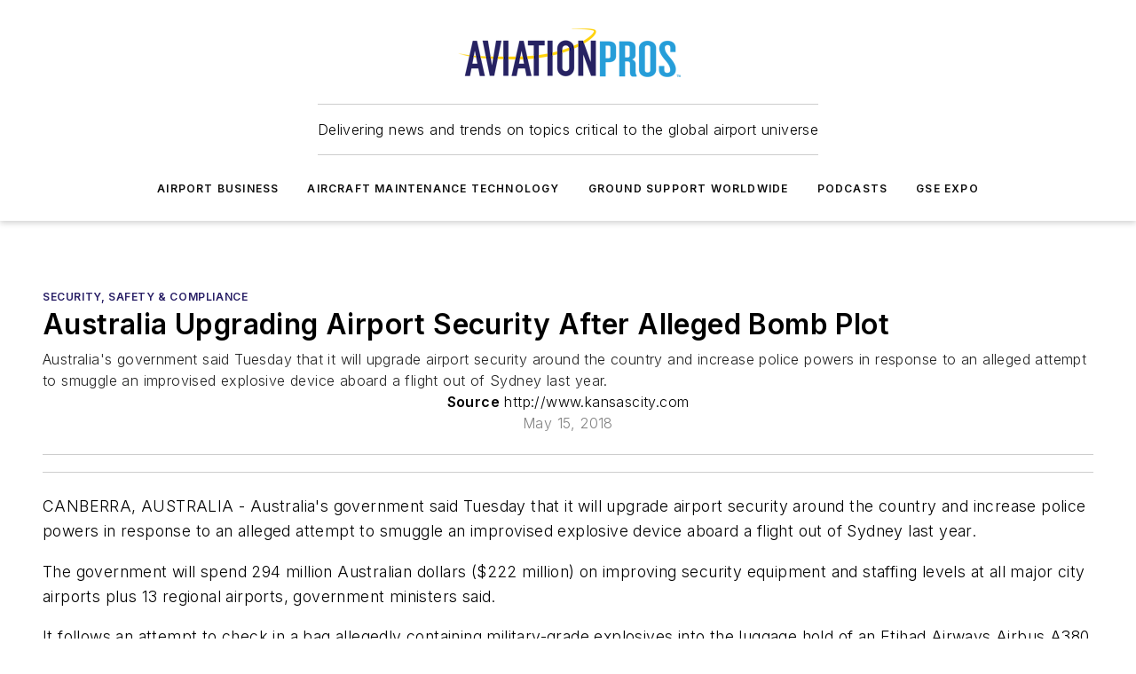

--- FILE ---
content_type: text/html;charset=utf-8
request_url: https://www.aviationpros.com/airport-business/security-safety-compliance/news/12412468/australia-upgrading-airport-security-after-alleged-bomb-plot
body_size: 57116
content:
<!DOCTYPE html><html  lang="en"><head><meta charset="utf-8"><meta name="viewport" content="width=device-width, initial-scale=1, shrink-to-fit=no"><script type="text/javascript" src="/ruxitagentjs_ICA7NVfqrux_10329260115094557.js" data-dtconfig="rid=RID_-72352990|rpid=-881226476|domain=aviationpros.com|reportUrl=/rb_bf25051xng|app=ea7c4b59f27d43eb|cuc=ll64881i|owasp=1|mel=100000|expw=1|featureHash=ICA7NVfqrux|dpvc=1|lastModification=1769448034484|tp=500,50,0|rdnt=1|uxrgce=1|srbbv=2|agentUri=/ruxitagentjs_ICA7NVfqrux_10329260115094557.js"></script><script type="importmap">{"imports":{"#entry":"/_nuxt/5wplng0z.js"}}</script><title>Australia upgrading airport security after alleged bomb plot | Aviation Pros</title><link href="https://fonts.gstatic.com" rel="preconnect"><link href="https://cdn.cookielaw.org" rel="preconnect"><link href="https://picon.graphql.aspire-ebm.com" rel="preconnect"><style type="text/css">
            :root {
              --spacing-unit: 6px;
--spacing: 48px;
--color-line: #CDCDCD;
--color-primary-main: #291f66;
--color-primary-container: #372a8a;
--color-on-primary-container: #171138;
--color-secondary-main: #029ddd;
--color-secondary-container: #cddee4;
--color-on-secondary-container: #012737;
--color-black: #0d0d0d;
--color-white: #ffffff;
--color-grey: #b2c3ce;
--color-light-grey: #e0e0e0;
--primary-font-family: Inter;
--site-max-width: 1300px;
            }
          </style><style>@media (max-width:760px){.mobile-hidden{display:none!important}}.admin-layout a{color:#3867a6}.admin-layout .vs__dropdown-toggle{background:#fff;border:1px solid #9da4b0}.ebm-layout{overflow-anchor:none;width:100%}</style><style>@media (max-width:760px){.mobile-hidden[data-v-38cf8690]{display:none!important}}.admin-layout a[data-v-38cf8690]{color:#3867a6}.admin-layout .vs__dropdown-toggle[data-v-38cf8690]{background:#fff;border:1px solid #9da4b0}.ebm-page[data-v-38cf8690]{display:flex;flex-direction:column;font-family:Arial}.ebm-page .hasToolbar[data-v-38cf8690]{max-width:calc(100% - 49px)}.ebm-page__layout[data-v-38cf8690]{z-index:2}.ebm-page__layout[data-v-38cf8690],.ebm-page__page[data-v-38cf8690]{flex:1;pointer-events:none;position:relative}.ebm-page__page[data-v-38cf8690]{display:flex;flex-direction:column;z-index:1}.ebm-page__main[data-v-38cf8690]{flex:1;margin:auto;width:100%}.ebm-page__content[data-v-38cf8690]{padding:0;pointer-events:all}@media (min-width:600px){.ebm-page__content[data-v-38cf8690]{padding:"0 10px"}}.ebm-page__reskin-background[data-v-38cf8690]{background-position:top;background-repeat:no-repeat;background-size:cover;height:100%;left:0;overflow:hidden;position:fixed;top:0;width:100%;z-index:0}.ebm-page__reskin-ad[data-v-38cf8690]{padding:1.5rem 0;position:relative;text-align:center;z-index:1}.ebm-page__siteskin-ad[data-v-38cf8690]{margin-top:24px;pointer-events:all;position:fixed;transition:all 125ms;z-index:100}.ebm-page__siteskin-ad__left[data-v-38cf8690]{right:50%}@media (max-width:1636px){.ebm-page__siteskin-ad__left[data-v-38cf8690]{display:none}}.ebm-page__siteskin-ad__right[data-v-38cf8690]{left:50%}@media (max-width:1636px){.ebm-page__siteskin-ad__right[data-v-38cf8690]{display:none}}.ebm-page .ebm-page__primary[data-v-38cf8690]{margin-top:0}.ebm-page .page-content-wrapper[data-v-38cf8690]{margin:auto;width:100%}.ebm-page .load-more[data-v-38cf8690]{padding:10px 0;pointer-events:all;text-align:center;width:100%}.ebm-page .load-more[data-v-38cf8690]>*{margin:auto;padding:0 5px}.ebm-page .load-more .label[data-v-38cf8690]{display:flex;flex-direction:row}.ebm-page .load-more .label[data-v-38cf8690]>*{margin:0 5px}.ebm-page .footer[data-v-38cf8690]{position:relative}.ebm-page .ebm-page__primary[data-v-38cf8690]{margin-top:calc(var(--spacing)/2)}.ebm-page .ebm-page__content[data-v-38cf8690]{display:flex;flex-direction:column;gap:var(--spacing);margin:0!important}.ebm-page .ebm-page__content[data-v-38cf8690]>*{position:relative}.ebm-page .ebm-page__content[data-v-38cf8690]>:after{background-color:var(--color-line);bottom:auto;bottom:calc(var(--spacing)*-.5*1);content:"";height:1px;left:0;position:absolute;right:0}.ebm-page .ebm-page__content[data-v-38cf8690]>:last-child:after{display:none}.ebm-page .page-content-wrapper[data-v-38cf8690]{display:flex;flex-direction:column;gap:var(--spacing);max-width:var(--site-max-width);padding:0 calc(var(--spacing)/2)}@media (min-width:800px){.ebm-page .page-content-wrapper[data-v-38cf8690]{padding:0 var(--spacing)}}.ebm-page .page-content-wrapper[data-v-38cf8690]>*{position:relative}.ebm-page .page-content-wrapper[data-v-38cf8690]>:after{background-color:var(--color-line);bottom:auto;bottom:calc(var(--spacing)*-.5*1);content:"";height:1px;left:0;position:absolute;right:0}.ebm-page .page-content-wrapper[data-v-38cf8690]>:last-child:after{display:none}.ebm-page .load-more[data-v-38cf8690]{padding:0}.ebm-page .secondary-pages .page-content-wrapper[data-v-38cf8690],.ebm-page.full-width .page-content-wrapper[data-v-38cf8690]{max-width:100%!important;padding:0!important}.ebm-page .secondary-pages .ebm-page__primary[data-v-38cf8690],.ebm-page.full-width .ebm-page__primary[data-v-38cf8690]{margin-top:0!important}@media print{.ebm-page__page[data-v-38cf8690]{display:block}}</style><style>@media (max-width:760px){.mobile-hidden[data-v-06639cce]{display:none!important}}.admin-layout a[data-v-06639cce]{color:#3867a6}.admin-layout .vs__dropdown-toggle[data-v-06639cce]{background:#fff;border:1px solid #9da4b0}#header-leaderboard-ad[data-v-06639cce]{align-items:center;display:flex;justify-content:center;padding:1rem}</style><style>html{scroll-padding-top:calc(var(--header-height) + 16px)}</style><style>@media (max-width:760px){.mobile-hidden[data-v-58298b0f]{display:none!important}}.admin-layout a[data-v-58298b0f]{color:#3867a6}.admin-layout .vs__dropdown-toggle[data-v-58298b0f]{background:#fff;border:1px solid #9da4b0}header[data-v-58298b0f]{bottom:0;margin:auto;position:sticky;top:0;transition:top .5s cubic-bezier(.645,.045,.355,1);z-index:50}header .reskin-ad[data-v-58298b0f]{padding:1.5rem 0;text-align:center}.navbar[data-v-58298b0f]{background-color:#fff;box-shadow:0 3px 6px #00000029;left:0;opacity:1;padding-bottom:2rem;padding-top:2rem;right:0}.navbar .content[data-v-58298b0f]{margin:auto;max-width:var(--site-max-width);padding:0 calc(var(--spacing)/2)}@media (min-width:800px){.navbar .content[data-v-58298b0f]{padding:0 var(--spacing)}}.top-navbar[data-v-58298b0f]{align-items:center;display:flex;justify-content:space-between}@media (max-width:900px){.logo[data-v-58298b0f]{flex-grow:1}.logo img[data-v-58298b0f]{max-width:180px}}@media (max-width:450px){.logo img[data-v-58298b0f]{max-width:140px}}@media (max-width:370px){.logo img[data-v-58298b0f]{max-width:120px}}@media (max-width:350px){.logo img[data-v-58298b0f]{max-width:100px}}.bottom-navbar[data-v-58298b0f]{max-height:100px;overflow:visible;transition:all .15s cubic-bezier(.86,0,.07,1)}.bottom-navbar.hidden[data-v-58298b0f]{max-height:0;overflow:hidden;transform:scale(0)}.actions[data-v-58298b0f]{align-items:center;-moz-column-gap:.5rem;column-gap:.5rem;display:flex;flex-basis:0;flex-grow:1}@media (max-width:900px){.actions[data-v-58298b0f]{flex-basis:auto;flex-grow:0}}.actions.left[data-v-58298b0f]{justify-content:left}.actions.right[data-v-58298b0f]{-moz-column-gap:0;column-gap:0;justify-content:right}.actions .login-container[data-v-58298b0f]{display:flex;gap:16px}@media (max-width:900px){.actions .login-container[data-v-58298b0f]{gap:8px}}@media (max-width:450px){.actions .login-container[data-v-58298b0f]{gap:4px}}@media (max-width:900px){.search-icon[data-v-58298b0f]{display:none}}.cta[data-v-58298b0f]{border-bottom:1px solid var(--color-line);border-top:1px solid var(--color-line);margin:1.5rem auto auto;width:-moz-fit-content;width:fit-content}@media (max-width:900px){.cta[data-v-58298b0f]{display:none}}.sub-menu[data-v-58298b0f]{align-items:center;display:flex;justify-content:center;list-style:none;margin-top:1.5rem;padding:0;white-space:nowrap}@media (max-width:1000px){.sub-menu[data-v-58298b0f]{display:none}}.sub-menu-item[data-v-58298b0f]{margin-left:1rem;margin-right:1rem}.menu-item[data-v-58298b0f],.sub-menu-link[data-v-58298b0f]{color:var(--color-black);font-size:.75rem;font-weight:600;letter-spacing:.1em;text-transform:uppercase}.popover-menu[data-v-58298b0f]{align-items:flex-start;background-color:#fff;box-shadow:0 3px 6px #00000029;display:flex;flex-direction:column;justify-content:left;padding:1.5rem;text-align:left;width:200px}.popover-menu .menu-item[data-v-58298b0f]{align-items:center;display:flex;margin-bottom:1rem}.popover-menu .menu-item .icon[data-v-58298b0f]{margin-right:1rem}</style><style>@media (max-width:760px){.mobile-hidden{display:none!important}}.admin-layout a{color:#3867a6}.admin-layout .vs__dropdown-toggle{background:#fff;border:1px solid #9da4b0}.ebm-icon{cursor:pointer}.ebm-icon .tooltip-wrapper{display:block}.ebm-icon.disabled{cursor:not-allowed}.ebm-icon.arrowUp{margin-top:3px}.ebm-icon.arrowDown{margin-top:-5px;transform:rotate(180deg)}.ebm-icon.loading{animation-duration:2s;animation-iteration-count:infinite;animation-name:spin;animation-timing-function:linear}.ebm-icon.label{align-items:center;display:flex;flex-direction:column;font-size:.8em;justify-content:center;padding:0 5px}@keyframes spin{0%{transform:rotate(0)}to{transform:rotate(1turn)}}.ebm-icon .icon,.ebm-icon svg{display:block}</style><style>@media (max-width:760px){.mobile-hidden{display:none!important}}.admin-layout a{color:#3867a6}.admin-layout .vs__dropdown-toggle{background:#fff;border:1px solid #9da4b0}.ebm-mega-menu{background-color:var(--color-black);color:#fff;container-type:inline-size;display:none;height:100%;left:0;opacity:0;overflow:auto;position:fixed;text-align:center;top:0;transition-behavior:allow-discrete;transition-duration:.3s;transition-property:overlay display opacity;width:100%}.ebm-mega-menu.cms-user-logged-in{left:49px;width:calc(100% - 49px)}.ebm-mega-menu.open{display:block;opacity:1}@starting-style{.ebm-mega-menu.open{opacity:0}}@container (max-width: 750px){.ebm-mega-menu .mega-menu-header{display:flex}}.ebm-mega-menu .mega-menu-header .icon{margin-left:30px;margin-top:40px;width:24px}.ebm-mega-menu .mega-menu-header .logo{height:35px;max-width:100%}@container (min-width: 750px){.ebm-mega-menu .mega-menu-header .logo{height:50px;margin-bottom:30px}}@container (max-width: 750px){.ebm-mega-menu .mega-menu-header .logo{margin-top:20px}.ebm-mega-menu .mega-menu-header .logo img{height:auto;margin-left:5px;max-width:140px}}.ebm-mega-menu .mega-menu-container{margin:auto}@container (min-width: 750px){.ebm-mega-menu .mega-menu-container{max-width:850px;width:100%}}.ebm-mega-menu .mega-menu-container .search-field{padding-bottom:50px}@container (max-width: 900px){.ebm-mega-menu .mega-menu-container .search-field{margin-left:calc(var(--spacing)/2);margin-right:calc(var(--spacing)/2)}}.ebm-mega-menu .mega-menu-container .nav-links{display:grid;gap:calc(var(--spacing)/2);grid-template-columns:1fr;position:relative}.ebm-mega-menu .mega-menu-container .nav-links:after{background-color:var(--color-line);bottom:auto;bottom:calc(var(--spacing)*-.5*1);content:"";height:1px;left:0;position:absolute;right:0}.ebm-mega-menu .mega-menu-container .nav-links:last-child:after{display:none}@container (max-width: 900px){.ebm-mega-menu .mega-menu-container .nav-links{margin-left:calc(var(--spacing)/2);margin-right:calc(var(--spacing)/2)}}@container (min-width: 750px){.ebm-mega-menu .mega-menu-container .nav-links{gap:calc(var(--spacing)*2);grid-template-columns:1fr 1fr 1fr;padding-bottom:var(--spacing)}}.ebm-mega-menu .mega-menu-container .nav-links .section{display:flex;flex-direction:column;font-weight:400;list-style:none;text-align:center}@container (max-width: 750px){.ebm-mega-menu .mega-menu-container .nav-links .section{gap:5px;padding-top:30px;position:relative}.ebm-mega-menu .mega-menu-container .nav-links .section:after{background-color:var(--color-line);bottom:auto;bottom:calc(var(--spacing)*-.5*1);content:"";height:1px;left:0;position:absolute;right:0}.ebm-mega-menu .mega-menu-container .nav-links .section:last-child:after{display:none}.ebm-mega-menu .mega-menu-container .nav-links .section:first-child{padding-top:15px}}@container (min-width: 750px){.ebm-mega-menu .mega-menu-container .nav-links .section{border-bottom:none;font-size:1.25rem;gap:16px;position:relative;text-align:left}.ebm-mega-menu .mega-menu-container .nav-links .section:after{background-color:var(--color-line);bottom:0;content:"";height:100%;left:auto;position:absolute;right:calc(var(--spacing)*-.5*2);top:0;width:1px}.ebm-mega-menu .mega-menu-container .nav-links .section:last-child:after{display:none}}.ebm-mega-menu .mega-menu-container .nav-links .section a{color:#fff}.ebm-mega-menu .mega-menu-container .nav-links .section .title{font-size:.75rem;font-weight:400;text-transform:uppercase}.ebm-mega-menu .mega-menu-container .affiliate-links{display:flex;justify-content:center;margin-top:var(--spacing);padding:calc(var(--spacing)*.5);position:relative}.ebm-mega-menu .mega-menu-container .affiliate-links:after{background-color:var(--color-line);bottom:auto;bottom:calc(var(--spacing)*-.5*1);content:"";height:1px;left:0;position:absolute;right:0}.ebm-mega-menu .mega-menu-container .affiliate-links:last-child:after{display:none}.ebm-mega-menu .mega-menu-container .affiliate-links .ebm-affiliated-brands-direction{flex-direction:column;gap:calc(var(--spacing)*.5)}.ebm-mega-menu .mega-menu-container .social-links{align-items:center;display:flex;flex-direction:column;font-size:.75rem;justify-content:center;margin-top:var(--spacing);padding:calc(var(--spacing)*.5);text-transform:uppercase}.ebm-mega-menu .mega-menu-container .social-links .socials{gap:16px;margin:16px 16px 24px}</style><style>@media (max-width:760px){.mobile-hidden{display:none!important}}.admin-layout a{color:#3867a6}.admin-layout .vs__dropdown-toggle{background:#fff;border:1px solid #9da4b0}.ebm-search-field{container-type:inline-size;position:relative}.ebm-search-field .input{padding:10px 0;position:relative;width:100%}.ebm-search-field .input .icon{bottom:0;height:24px;margin:auto;position:absolute;right:.5rem;top:0}.ebm-search-field .input .clear-icon{bottom:0;height:24px;margin:auto;position:absolute;right:2.5rem;top:0}.ebm-search-field .input input{background-color:var(--c4e26338);border:1px solid var(--7798abdd);border-radius:5px;color:var(--0c12ecfc);font-size:1em;padding:1rem 8px 1rem 20px;width:100%}.ebm-search-field .sponsor-container{align-items:center;display:flex;font-size:.5rem;gap:5px;height:24px;margin:auto;position:absolute;right:10%;top:20%}@container (max-width: 750px){.ebm-search-field .sponsor-container{justify-content:flex-end;padding:10px 15px 0 0;position:static}}.ebm-search-field input[type=search]::-webkit-search-cancel-button,.ebm-search-field input[type=search]::-webkit-search-decoration{-webkit-appearance:none;appearance:none}</style><style>@media (max-width:760px){.mobile-hidden[data-v-8e92f456]{display:none!important}}.admin-layout a[data-v-8e92f456]{color:#3867a6}.admin-layout .vs__dropdown-toggle[data-v-8e92f456]{background:#fff;border:1px solid #9da4b0}.ebm-socials[data-v-8e92f456]{display:flex;flex-wrap:wrap}.ebm-socials__icon[data-v-8e92f456]{cursor:pointer;margin-right:7px;text-decoration:none}.ebm-socials .text[data-v-8e92f456]{height:0;overflow:hidden;text-indent:-9999px}</style><style>@media (max-width:760px){.mobile-hidden{display:none!important}}.admin-layout a{color:#3867a6}.admin-layout .vs__dropdown-toggle{background:#fff;border:1px solid #9da4b0}.ebm-ad-target__outer{display:flex;height:auto;justify-content:center;max-width:100%;width:100%}.ebm-ad-target__inner{align-items:center;display:flex}.ebm-ad-target img{max-width:100%}.ebm-ad-target iframe{box-shadow:0 .125rem .25rem #00000013}</style><style>@media (max-width:760px){.mobile-hidden[data-v-4c12f864]{display:none!important}}.admin-layout a[data-v-4c12f864]{color:#3867a6}.admin-layout .vs__dropdown-toggle[data-v-4c12f864]{background:#fff;border:1px solid #9da4b0}#sticky-bottom-ad[data-v-4c12f864]{align-items:center;background:#000000bf;display:flex;justify-content:center;left:0;padding:8px;position:fixed;right:0;z-index:999}#sticky-bottom-ad .close-button[data-v-4c12f864]{background:none;border:0;color:#fff;cursor:pointer;font-weight:900;margin:8px;position:absolute;right:0;top:0}.slide-up-enter[data-v-4c12f864],.slide-up-leave-to[data-v-4c12f864]{opacity:0;transform:translateY(200px)}.slide-up-enter-active[data-v-4c12f864]{transition:all .25s ease-out}.slide-up-leave-active[data-v-4c12f864]{transition:all .25s ease-in}</style><style>@media (max-width:760px){.mobile-hidden[data-v-0622f0e1]{display:none!important}}.admin-layout a[data-v-0622f0e1]{color:#3867a6}.admin-layout .vs__dropdown-toggle[data-v-0622f0e1]{background:#fff;border:1px solid #9da4b0}.grid[data-v-0622f0e1]{container-type:inline-size;margin:auto}.grid .grid-row[data-v-0622f0e1]{position:relative}.grid .grid-row[data-v-0622f0e1]:after{background-color:var(--color-line);bottom:auto;bottom:calc(var(--spacing)*-.5*1);content:"";height:1px;left:0;position:absolute;right:0}.grid .grid-row.hide-bottom-border[data-v-0622f0e1]:after,.grid .grid-row[data-v-0622f0e1]:last-child:after{display:none}@container (width >= 750px){.grid .grid-row.mobile-only[data-v-0622f0e1]{display:none}}@container (width < 750px){.grid .grid-row.exclude-mobile[data-v-0622f0e1]{display:none}}</style><style>@media (max-width:760px){.mobile-hidden[data-v-840eddae]{display:none!important}}.admin-layout a[data-v-840eddae]{color:#3867a6}.admin-layout .vs__dropdown-toggle[data-v-840eddae]{background:#fff;border:1px solid #9da4b0}.web-row[data-v-840eddae]{container-type:inline-size}.web-row .row[data-v-840eddae]{--col-size:calc(50% - var(--spacing)*1/2);display:grid;padding-bottom:0ver;padding-top:0;width:100%}@media (min-width:750px){.web-row .row[data-v-840eddae]{padding-left:0;padding-right:0}}@media (min-width:500px){.web-row .row.restricted[data-v-840eddae]{margin:auto;max-width:66%}}.web-row .row .column-wrapper[data-v-840eddae]{display:flex;order:0;width:100%}.web-row .row.largest_first.layout1_2 .column-wrapper[data-v-840eddae]:nth-child(2),.web-row .row.largest_first.layout1_2_1 .column-wrapper[data-v-840eddae]:nth-child(2),.web-row .row.largest_first.layout1_3 .column-wrapper[data-v-840eddae]:nth-child(2){order:-1}@container (min-width: 750px){.web-row .row.layout1_1[data-v-840eddae]{display:grid;grid-template-columns:minmax(0,1fr) minmax(0,1fr)}.web-row .row.layout1_1 .column-wrapper[data-v-840eddae]{position:relative}.web-row .row.layout1_1 .column-wrapper[data-v-840eddae]:after{background-color:var(--color-line);bottom:0;content:"";height:100%;left:auto;position:absolute;right:calc(var(--spacing)*-.5*1);top:0;width:1px}.web-row .row.layout1_1 .column-wrapper[data-v-840eddae]:last-child:after{display:none}.web-row .row.layout1_2[data-v-840eddae]{display:grid;grid-template-columns:minmax(0,var(--col-size)) minmax(0,var(--col-size))}.web-row .row.layout1_2 .column-wrapper[data-v-840eddae]{position:relative}.web-row .row.layout1_2 .column-wrapper[data-v-840eddae]:after{background-color:var(--color-line);bottom:0;content:"";height:100%;left:auto;position:absolute;right:calc(var(--spacing)*-.5*1);top:0;width:1px}.web-row .row.layout1_2 .column-wrapper[data-v-840eddae]:last-child:after{display:none}.web-row .row.layout1_2 .column-wrapper[data-v-840eddae]:nth-child(2){order:0!important}}@container (min-width: 1050px){.web-row .row.layout1_2[data-v-840eddae]{--col-size:calc(33.33333% - var(--spacing)*2/3);grid-template-columns:var(--col-size) calc(var(--col-size)*2 + var(--spacing))}}@container (min-width: 750px){.web-row .row.layout2_1[data-v-840eddae]{display:grid;grid-template-columns:minmax(0,var(--col-size)) minmax(0,var(--col-size))}.web-row .row.layout2_1 .column-wrapper[data-v-840eddae]{position:relative}.web-row .row.layout2_1 .column-wrapper[data-v-840eddae]:after{background-color:var(--color-line);bottom:0;content:"";height:100%;left:auto;position:absolute;right:calc(var(--spacing)*-.5*1);top:0;width:1px}.web-row .row.layout2_1 .column-wrapper[data-v-840eddae]:last-child:after{display:none}}@container (min-width: 1050px){.web-row .row.layout2_1[data-v-840eddae]{--col-size:calc(33.33333% - var(--spacing)*2/3);grid-template-columns:calc(var(--col-size)*2 + var(--spacing)) var(--col-size)}}@container (min-width: 1100px){.web-row .row.layout1_1_1[data-v-840eddae]{--col-size:calc(33.33333% - var(--spacing)*2/3);display:grid;grid-template-columns:minmax(0,var(--col-size)) minmax(0,var(--col-size)) minmax(0,var(--col-size))}.web-row .row.layout1_1_1 .column-wrapper[data-v-840eddae]{position:relative}.web-row .row.layout1_1_1 .column-wrapper[data-v-840eddae]:after{background-color:var(--color-line);bottom:0;content:"";height:100%;left:auto;position:absolute;right:calc(var(--spacing)*-.5*1);top:0;width:1px}.web-row .row.layout1_1_1 .column-wrapper[data-v-840eddae]:last-child:after{display:none}}</style><style>@media (max-width:760px){.mobile-hidden{display:none!important}}.admin-layout a{color:#3867a6}.admin-layout .vs__dropdown-toggle{background:#fff;border:1px solid #9da4b0}.web-grid-title{align-items:center;container-type:inline-size;font-family:var(--primary-font-family);margin-bottom:calc(var(--spacing)/2);max-width:100%;width:100%}.web-grid-title .title{display:flex;flex:1 0 auto;font-size:1.9rem;font-weight:600;gap:var(--spacing-unit);letter-spacing:-.01em;line-height:40px;max-width:100%;overflow:hidden;text-overflow:ellipsis}.web-grid-title .title .grid-title-image-icon{height:23px;margin-top:8px}.web-grid-title.has-link .title{max-width:calc(100% - 100px)}.web-grid-title .divider{background-color:var(--color-line);height:1px;width:100%}.web-grid-title .view-more{color:var(--color-primary-main);cursor:primary;flex:0 1 auto;font-size:.75rem;font-weight:600;letter-spacing:.05em;line-height:18px;text-transform:uppercase;white-space:nowrap}@container (max-width: 500px){.web-grid-title .view-more{display:none}}.web-grid-title.primary{display:flex;gap:5px}.web-grid-title.primary .topbar,.web-grid-title.secondary .divider,.web-grid-title.secondary .view-more{display:none}.web-grid-title.secondary .topbar{background-color:var(--color-primary-main);height:8px;margin-bottom:calc(var(--spacing)/3);width:80px}</style><style>@media (max-width:760px){.mobile-hidden[data-v-2e2a3563]{display:none!important}}.admin-layout a[data-v-2e2a3563]{color:#3867a6}.admin-layout .vs__dropdown-toggle[data-v-2e2a3563]{background:#fff;border:1px solid #9da4b0}.column[data-v-2e2a3563]{align-items:stretch;display:flex;flex-wrap:wrap;height:100%;position:relative}.column[data-v-2e2a3563],.column .standard-blocks[data-v-2e2a3563],.column .sticky-blocks[data-v-2e2a3563]{width:100%}.column.block-align-center[data-v-2e2a3563]{align-items:center;justify-content:center}.column.block-align-top[data-v-2e2a3563]{align-items:top;flex-direction:column}.column.block-align-sticky[data-v-2e2a3563]{align-items:start;display:block;justify-content:center}.column.block-align-equalize[data-v-2e2a3563]{align-items:stretch}.column .sticky-blocks.has-standard[data-v-2e2a3563]{margin-top:var(--spacing)}.column .block-wrapper[data-v-2e2a3563]{max-width:100%;position:relative}.column .block-wrapper[data-v-2e2a3563]:after{background-color:var(--color-line);bottom:auto;bottom:calc(var(--spacing)*-.5*1);content:"";height:1px;left:0;position:absolute;right:0}.column .block-wrapper.hide-bottom-border[data-v-2e2a3563]:after,.column .block-wrapper[data-v-2e2a3563]:last-child:after,.column .standard-blocks:not(.has-sticky) .block-wrapper[data-v-2e2a3563]:last-child:after,.column .sticky-blocks .block-wrapper[data-v-2e2a3563]:last-child:after{display:none}@media print{.column[data-v-2e2a3563]{height:auto}}</style><style>@media (max-width:760px){.mobile-hidden[data-v-a4efc542]{display:none!important}}.admin-layout a[data-v-a4efc542]{color:#3867a6}.admin-layout .vs__dropdown-toggle[data-v-a4efc542]{background:#fff;border:1px solid #9da4b0}.block[data-v-a4efc542]{display:flex;flex-direction:column;overflow:visible;width:100%}.block .block-title[data-v-a4efc542]{margin-bottom:calc(var(--spacing)/2)}.block .above-cta[data-v-a4efc542]{height:100%}.block .title[data-v-a4efc542]{font-size:1rem;line-height:1rem;text-transform:uppercase}.block .title a[data-v-a4efc542]{color:inherit;text-decoration:none}.block .title a[data-v-a4efc542]:hover{text-decoration:underline}.block .title template[data-v-a4efc542]{display:inline-block}.block .content[data-v-a4efc542]{display:flex;width:100%}.block .cta[data-v-a4efc542]{align-items:center;display:flex;flex-direction:column;font-size:1rem;gap:calc(var(--spacing)/2);justify-content:space-between}@container (width > 500px){.block .cta[data-v-a4efc542]{flex-direction:row}}</style><style>@media (max-width:760px){.mobile-hidden[data-v-3dec0756]{display:none!important}}.admin-layout a[data-v-3dec0756]{color:#3867a6}.admin-layout .vs__dropdown-toggle[data-v-3dec0756]{background:#fff;border:1px solid #9da4b0}.ebm-button-wrapper[data-v-3dec0756]{display:inline-block}.ebm-button-wrapper .ebm-button[data-v-3dec0756]{border:1px solid;border-radius:.1rem;cursor:pointer;display:block;font-weight:600;outline:none;text-transform:uppercase;width:100%}.ebm-button-wrapper .ebm-button .content[data-v-3dec0756]{align-items:center;display:flex;gap:var(--spacing-unit);justify-content:center}.ebm-button-wrapper .ebm-button .content.icon-right[data-v-3dec0756]{flex-direction:row-reverse}.ebm-button-wrapper .ebm-button[data-v-3dec0756]:focus,.ebm-button-wrapper .ebm-button[data-v-3dec0756]:hover{box-shadow:0 0 .1rem #3e5d8580;filter:contrast(125%)}.ebm-button-wrapper .ebm-button[data-v-3dec0756]:active{box-shadow:0 0 .3rem #1c417280}.ebm-button-wrapper .ebm-button[data-v-3dec0756]:active:after{height:200px;width:200px}.ebm-button-wrapper .ebm-button--small[data-v-3dec0756]{font-size:.75rem;padding:.2rem .4rem}.ebm-button-wrapper .ebm-button--medium[data-v-3dec0756]{font-size:.75rem;padding:.3rem .6rem}.ebm-button-wrapper .ebm-button--large[data-v-3dec0756]{font-size:.75rem;line-height:1.25rem;padding:.5rem 1rem}@media (max-width:450px){.ebm-button-wrapper .ebm-button--large[data-v-3dec0756]{padding:.5rem}}.ebm-button-wrapper .ebm-button--fullWidth[data-v-3dec0756]{font-size:1.15rem;margin:0 auto;padding:.5rem 1rem;width:100%}.ebm-button-wrapper.primary .ebm-button[data-v-3dec0756],.ebm-button-wrapper.solid .ebm-button[data-v-3dec0756]{background-color:var(--button-accent-color);border-color:var(--button-accent-color);color:var(--button-text-color)}.ebm-button-wrapper.primary .ebm-button[data-v-3dec0756]:hover,.ebm-button-wrapper.solid .ebm-button[data-v-3dec0756]:hover{text-decoration:underline}.ebm-button-wrapper.hollow .ebm-button[data-v-3dec0756]{background-color:transparent;background-color:#fff;border:1px solid var(--button-accent-color);color:var(--button-accent-color)}.ebm-button-wrapper.hollow .ebm-button[data-v-3dec0756]:hover{text-decoration:underline}.ebm-button-wrapper.borderless .ebm-button[data-v-3dec0756]{background-color:transparent;border-color:transparent;color:var(--button-accent-color)}.ebm-button-wrapper.borderless .ebm-button[data-v-3dec0756]:hover{background-color:var(--button-accent-color);color:#fff;text-decoration:underline}.ebm-button-wrapper .ebm-button[data-v-3dec0756]{transition:all .15s ease-in-out}</style><style>@media (max-width:760px){.mobile-hidden{display:none!important}}.admin-layout a{color:#3867a6}.admin-layout .vs__dropdown-toggle{background:#fff;border:1px solid #9da4b0}.web-footer-new{display:flex;font-size:1rem;font-weight:400;justify-content:center;padding-bottom:calc(var(--spacing)/2);pointer-events:all;width:100%}.web-footer-new a{color:var(--link-color)}.web-footer-new .container{display:flex;justify-content:center;width:100%}.web-footer-new .container .container-wrapper{display:flex;flex-direction:column;gap:var(--spacing);width:100%}@media (min-width:800px){.web-footer-new .container{flex-direction:row}}.web-footer-new .container .row{position:relative;width:100%}.web-footer-new .container .row:after{background-color:var(--color-line);bottom:auto;bottom:calc(var(--spacing)*-.5*1);content:"";height:1px;left:0;position:absolute;right:0}.web-footer-new .container .row:last-child:after{display:none}.web-footer-new .container .row.full-width{justify-items:center}.web-footer-new .container .column-wrapper{display:grid;gap:var(--spacing);grid-template-columns:1fr}.web-footer-new .container .column-wrapper.full-width{max-width:var(--site-max-width)!important;padding:0 calc(var(--spacing)*1.5);width:100%}.web-footer-new .container .column-wrapper .col{align-items:center;display:flex;flex-direction:column;gap:calc(var(--spacing)/4);justify-content:center;margin:0 auto;max-width:80%;position:relative;text-align:center}.web-footer-new .container .column-wrapper .col:after{background-color:var(--color-line);bottom:auto;bottom:calc(var(--spacing)*-.5*1);content:"";height:1px;left:0;position:absolute;right:0}.web-footer-new .container .column-wrapper .col:last-child:after{display:none}.web-footer-new .container .column-wrapper .col.valign-middle{align-self:center}@media (min-width:800px){.web-footer-new .container .column-wrapper{align-items:start;gap:var(--spacing)}.web-footer-new .container .column-wrapper.cols1_1_1{grid-template-columns:1fr 1fr 1fr}.web-footer-new .container .column-wrapper.cols1_1{grid-template-columns:1fr 1fr}.web-footer-new .container .column-wrapper .col{align-items:start;max-width:100%;position:relative;text-align:left}.web-footer-new .container .column-wrapper .col:after{background-color:var(--color-line);bottom:0;content:"";height:100%;left:auto;position:absolute;right:calc(var(--spacing)*-.5*1);top:0;width:1px}.web-footer-new .container .column-wrapper .col:last-child:after{display:none}}.web-footer-new .corporatelogo{align-self:center;filter:brightness(0);height:auto;margin-right:var(--spacing-unit);width:100px}.web-footer-new .menu-copyright{align-items:center;display:flex;flex-direction:column;gap:calc(var(--spacing)/2)}.web-footer-new .menu-copyright.full-width{max-width:var(--site-max-width);padding:0 calc(var(--spacing)*1.5);width:100%}.web-footer-new .menu-copyright .links{display:flex;font-size:.75rem;gap:calc(var(--spacing)/4);list-style:none;margin:0;padding:0}.web-footer-new .menu-copyright .copyright{display:flex;flex-direction:row;flex-wrap:wrap;font-size:.8em;justify-content:center}@media (min-width:800px){.web-footer-new .menu-copyright{flex-direction:row;justify-content:space-between}}.web-footer-new .blocktitle{color:#000;font-size:1.1rem;font-weight:600;width:100%}.web-footer-new .web-affiliated-brands-direction{flex-direction:column}@media (min-width:800px){.web-footer-new .web-affiliated-brands-direction{flex-direction:row}}</style><style>@media (max-width:760px){.mobile-hidden{display:none!important}}.admin-layout a{color:#3867a6}.admin-layout .vs__dropdown-toggle{background:#fff;border:1px solid #9da4b0}.ebm-web-subscribe-wrapper{display:flex;flex-direction:column;height:100%;overflow:auto}.ebm-web-subscribe-content{height:100%;overflow:auto;padding:calc(var(--spacing)*.5) var(--spacing)}@container (max-width: 750px){.ebm-web-subscribe-content{padding-bottom:100%}}.ebm-web-subscribe-content .web-subscribe-header .web-subscribe-title{align-items:center;display:flex;gap:var(--spacing);justify-content:space-between;line-height:normal}.ebm-web-subscribe-content .web-subscribe-header .web-subscribe-title .close-button{align-items:center;cursor:pointer;display:flex;font-size:.75rem;font-weight:600;text-transform:uppercase}.ebm-web-subscribe-content .web-subscribe-header .web-subscribe-subtext{padding-bottom:var(--spacing)}.ebm-web-subscribe-content .web-subscribe-header .newsletter-items{display:grid;gap:10px;grid-template-columns:1fr 1fr}@container (max-width: 750px){.ebm-web-subscribe-content .web-subscribe-header .newsletter-items{grid-template-columns:1fr}}.ebm-web-subscribe-content .web-subscribe-header .newsletter-items .newsletter-item{border:1px solid var(--color-line);display:flex;flex-direction:row;flex-direction:column;gap:1rem;padding:1rem}.ebm-web-subscribe-content .web-subscribe-header .newsletter-items .newsletter-item .newsletter-title{display:flex;font-size:1.25rem;font-weight:600;justify-content:space-between;letter-spacing:-.01em;line-height:25px}.ebm-web-subscribe-content .web-subscribe-header .newsletter-items .newsletter-item .newsletter-description{font-size:1rem;font-weight:400;letter-spacing:.0125em;line-height:24px}.web-subscribe-footer{background-color:#fff;box-shadow:0 4px 16px #00000040;width:100%}.web-subscribe-footer .subscribe-footer-wrapper{padding:var(--spacing)!important}.web-subscribe-footer .subscribe-footer-wrapper .user-info-container{align-items:center;display:flex;justify-content:space-between;padding-bottom:calc(var(--spacing)*.5)}.web-subscribe-footer .subscribe-footer-wrapper .user-info-container .nl-user-info{align-items:center;display:flex;gap:10px}.web-subscribe-footer .subscribe-footer-wrapper .subscribe-login-container .nl-selected{font-size:1.25rem;font-weight:600;margin-bottom:10px}.web-subscribe-footer .subscribe-footer-wrapper .subscribe-login-container .form-fields-setup{display:flex;gap:calc(var(--spacing)*.125);padding-top:calc(var(--spacing)*.5)}@container (max-width: 1050px){.web-subscribe-footer .subscribe-footer-wrapper .subscribe-login-container .form-fields-setup{display:block}}.web-subscribe-footer .subscribe-footer-wrapper .subscribe-login-container .form-fields-setup .web-form-fields{z-index:100}.web-subscribe-footer .subscribe-footer-wrapper .subscribe-login-container .form-fields-setup .web-form-fields .field-label{font-size:.75rem}.web-subscribe-footer .subscribe-footer-wrapper .subscribe-login-container .form-fields-setup .form{display:flex;gap:calc(var(--spacing)*.125)}@container (max-width: 750px){.web-subscribe-footer .subscribe-footer-wrapper .subscribe-login-container .form-fields-setup .form{flex-direction:column;padding-bottom:calc(var(--spacing)*.5)}}.web-subscribe-footer .subscribe-footer-wrapper .subscribe-login-container .form-fields-setup .form .vs__dropdown-menu{max-height:8rem}@container (max-width: 750px){.web-subscribe-footer .subscribe-footer-wrapper .subscribe-login-container .form-fields-setup .form .vs__dropdown-menu{max-height:4rem}}.web-subscribe-footer .subscribe-footer-wrapper .subscribe-login-container .form-fields-setup .subscribe-button{margin-top:calc(var(--spacing)*.5);width:20%}@container (max-width: 1050px){.web-subscribe-footer .subscribe-footer-wrapper .subscribe-login-container .form-fields-setup .subscribe-button{width:100%}}.web-subscribe-footer .subscribe-footer-wrapper .subscribe-login-container .form-fields-setup .subscribe-button .ebm-button{height:3rem}.web-subscribe-footer .subscribe-footer-wrapper .subscribe-login-container .compliance-field{font-size:.75rem;line-height:18px;z-index:-1}.web-subscribe-footer .subscribe-footer-wrapper a{color:#000;text-decoration:underline}.web-subscribe-footer .subscribe-footer-wrapper .subscribe-consent{font-size:.75rem;letter-spacing:.025em;line-height:18px;padding:5px 0}.web-subscribe-footer .subscribe-footer-wrapper .account-check{padding-top:calc(var(--spacing)*.25)}</style><style>@media (max-width:760px){.mobile-hidden{display:none!important}}.admin-layout a{color:#3867a6}.admin-layout .vs__dropdown-toggle{background:#fff;border:1px solid #9da4b0}.ebm-web-pane{container-type:inline-size;height:100%;pointer-events:all;position:fixed;right:0;top:0;width:100%;z-index:100}.ebm-web-pane.hidden{pointer-events:none}.ebm-web-pane.hidden .web-pane-mask{opacity:0}.ebm-web-pane.hidden .contents{max-width:0}.ebm-web-pane .web-pane-mask{background-color:#000;display:table;height:100%;opacity:.8;padding:16px;transition:all .3s ease;width:100%}.ebm-web-pane .contents{background-color:#fff;bottom:0;max-width:1072px;position:absolute;right:0;top:0;transition:all .3s ease;width:100%}.ebm-web-pane .contents.cms-user-logged-in{width:calc(100% - 49px)}.ebm-web-pane .contents .close-icon{cursor:pointer;display:flex;justify-content:flex-end;margin:10px}</style><style>@media (max-width:760px){.mobile-hidden{display:none!important}}.admin-layout a{color:#3867a6}.admin-layout .vs__dropdown-toggle{background:#fff;border:1px solid #9da4b0}.gam-slot-builder{min-width:300px;width:100%}.gam-slot-builder iframe{max-width:100%;overflow:hidden}</style><style>@media (max-width:760px){.mobile-hidden{display:none!important}}.admin-layout a{color:#3867a6}.admin-layout .vs__dropdown-toggle{background:#fff;border:1px solid #9da4b0}.web-content-title-new{display:flex;flex-direction:column;gap:calc(var(--spacing));width:100%}.web-content-title-new>*{position:relative}.web-content-title-new>:after{background-color:var(--color-line);bottom:auto;bottom:calc(var(--spacing)*-.5*1);content:"";height:1px;left:0;position:absolute;right:0}.web-content-title-new>:last-child:after{display:none}.web-content-title-new .above-line{container-type:inline-size;display:flex;flex-direction:column;gap:calc(var(--spacing)/2)}.web-content-title-new .above-line .section-wrapper{display:flex;gap:calc(var(--spacing)/4)}.web-content-title-new .above-line .section-wrapper.center{margin-left:auto;margin-right:auto}.web-content-title-new .above-line .sponsored-label{color:var(--color-primary-main);font-size:.75rem;font-weight:600;letter-spacing:.05rem;text-transform:uppercase}.web-content-title-new .above-line .section{font-size:.75rem;font-weight:600;letter-spacing:.05em;text-transform:uppercase}.web-content-title-new .above-line .event-info{display:flex;flex-direction:column;font-size:.9rem;gap:calc(var(--spacing)/2)}.web-content-title-new .above-line .event-info .column{display:flex;flex-direction:column;font-size:.9rem;gap:calc(var(--spacing)/4);width:100%}.web-content-title-new .above-line .event-info .column .content{display:flex;gap:calc(var(--spacing)/4)}.web-content-title-new .above-line .event-info .column label{flex:0 0 80px;font-weight:600}.web-content-title-new .above-line .event-info>*{position:relative}.web-content-title-new .above-line .event-info>:after{background-color:var(--color-line);bottom:0;content:"";height:100%;left:auto;position:absolute;right:calc(var(--spacing)*-.5*1);top:0;width:1px}.web-content-title-new .above-line .event-info>:last-child:after{display:none}@container (min-width: 600px){.web-content-title-new .above-line .event-info{align-items:center;flex-direction:row;gap:calc(var(--spacing))}.web-content-title-new .above-line .event-info>*{position:relative}.web-content-title-new .above-line .event-info>:after{background-color:var(--color-line);bottom:0;content:"";height:100%;left:auto;position:absolute;right:calc(var(--spacing)*-.5*1);top:0;width:1px}.web-content-title-new .above-line .event-info>:last-child:after{display:none}.web-content-title-new .above-line .event-info .event-location{display:block}}.web-content-title-new .above-line .title-text{font-size:2rem;line-height:1.2}@container (width > 500px){.web-content-title-new .above-line .title-text{font-size:2.75rem}}.web-content-title-new .above-line .author-row{align-items:center;display:flex;flex-direction:column;gap:calc(var(--spacing)/3);justify-content:center}.web-content-title-new .above-line .author-row .all-authors{display:flex;gap:calc(var(--spacing)/3)}.web-content-title-new .above-line .author-row .date-read-time{align-items:center;display:flex;gap:calc(var(--spacing)/3)}.web-content-title-new .above-line .author-row .dot{align-items:center;grid-area:dot}.web-content-title-new .above-line .author-row .dot:after{background-color:#000;content:"";display:block;height:4px;width:4px}.web-content-title-new .above-line .author-row .dot.first{display:none}.web-content-title-new .above-line .author-row .date{grid-area:date}.web-content-title-new .above-line .author-row .read-time{grid-area:read-time}.web-content-title-new .above-line .author-row .date,.web-content-title-new .above-line .author-row .duration,.web-content-title-new .above-line .author-row .read-time{color:#000;opacity:.5}@container (width > 500px){.web-content-title-new .above-line .author-row{flex-direction:row}.web-content-title-new .above-line .author-row .dot.first{display:block}}@container (width > 700px){.web-content-title-new .above-line .author-row{justify-content:flex-start}}.web-content-title-new .above-line .teaser-text{color:#222;font-size:16px;padding-top:8px}@container (width > 500px){.web-content-title-new .above-line .teaser-text{font-size:17px}}@container (width > 700px){.web-content-title-new .above-line .teaser-text{font-size:18px}}@container (width > 1000px){.web-content-title-new .above-line .teaser-text{font-size:19px}}.web-content-title-new .above-line .podcast-series{align-items:center;color:var(--color-primary-main);display:flex;font-size:.85rem;font-weight:500;gap:6px;text-transform:uppercase}.web-content-title-new .below-line{align-items:center;display:flex;justify-content:space-between;width:100%}.web-content-title-new .below-line .print-favorite{display:flex;gap:calc(var(--spacing)/3);justify-content:flex-end}.web-content-title-new .image-wrapper{flex:1 0 auto;width:100%}.web-content-title-new .comment-count{align-items:center;cursor:pointer;display:flex;padding-left:8px}.web-content-title-new .comment-count .viafoura{align-items:center;background-color:transparent!important;display:flex;font-size:16px;font-weight:inherit;padding-left:4px}.web-content-title-new .event-location p{margin:0}.web-content-title-new .highlights h2{margin-bottom:24px}.web-content-title-new .highlights .text{font-size:18px}.web-content-title-new .highlights .text li{margin-bottom:16px}.web-content-title-new .highlights .text li:last-child{margin-bottom:0}.web-content-title-new .author-contributor,.web-content-title-new .company-link{color:#000;display:flex;flex-wrap:wrap}.web-content-title-new .author-contributor a,.web-content-title-new .company-link a{color:inherit!important;font-size:1rem;text-decoration:underline}.web-content-title-new .author-contributor .author{display:flex}.web-content-title-new.center{text-align:center}.web-content-title-new.center .breadcrumb{display:flex;justify-content:center}.web-content-title-new.center .author-row{justify-content:center}</style><style>@media (max-width:760px){.mobile-hidden[data-v-e69042fe]{display:none!important}}.admin-layout a[data-v-e69042fe]{color:#3867a6}.admin-layout .vs__dropdown-toggle[data-v-e69042fe]{background:#fff;border:1px solid #9da4b0}.ebm-share-list[data-v-e69042fe]{display:flex;gap:calc(var(--spacing)/3);list-style:none;overflow:hidden;padding:0;transition:.3s;width:100%}.ebm-share-list li[data-v-e69042fe]{margin:0;padding:0}.ebm-share-item[data-v-e69042fe]{border-radius:4px;cursor:pointer;margin:2px}</style><style>@media (max-width:760px){.mobile-hidden{display:none!important}}.admin-layout a{color:#3867a6}.admin-layout .vs__dropdown-toggle{background:#fff;border:1px solid #9da4b0}.body-block{flex:"1";max-width:100%;width:100%}.body-block .body-content{display:flex;flex-direction:column;gap:calc(var(--spacing)/2);width:100%}.body-block .gate{background:var(--color-secondary-container);border:1px solid var(--color-line);padding:calc(var(--spacing)/2)}.body-block .below-body{border-top:1px solid var(--color-line)}.body-block .below-body .contributors{display:flex;gap:4px;padding-top:calc(var(--spacing)/4)}.body-block .below-body .contributors .contributor{display:flex}.body-block .below-body .ai-attribution{font-size:14px;padding-top:calc(var(--spacing)/4)}.body-block .podcast-player{background-color:var(--color-secondary-container);border:1px solid var(--color-line);border-radius:4px;margin-left:auto!important;margin-right:auto!important;text-align:center;width:100%}.body-block .podcast-player iframe{border:0;width:100%}.body-block .podcast-player .buttons{display:flex;justify-content:center}</style><style>@media (max-width:760px){.mobile-hidden{display:none!important}}.admin-layout a{color:#3867a6}.admin-layout .vs__dropdown-toggle{background:#fff;border:1px solid #9da4b0}.web-body-blocks{--margin:calc(var(--spacing)/2);display:flex;flex-direction:column;gap:15px;max-width:100%;width:100%}.web-body-blocks a{text-decoration:underline}.web-body-blocks .block{container-type:inline-size;font-family:var(--secondary-font);max-width:100%;width:100%}.web-body-blocks .block a{color:var(--link-color)}.web-body-blocks .block .block-title{margin-bottom:calc(var(--spacing)/2)}.web-body-blocks .text{color:inherit;letter-spacing:inherit;margin:auto;max-width:100%}.web-body-blocks img{max-width:100%}.web-body-blocks .iframe{border:0;margin-left:auto!important;margin-right:auto!important;width:100%}.web-body-blocks .facebook .embed,.web-body-blocks .instagram .embed,.web-body-blocks .twitter .embed{max-width:500px}.web-body-blocks .bc-reco-wrapper{padding:calc(var(--spacing)/2)}.web-body-blocks .bc-reco-wrapper .bc-heading{border-bottom:1px solid var(--color-grey);margin-top:0;padding-bottom:calc(var(--spacing)/2);padding-top:0}.web-body-blocks .embed{margin:auto;width:100%}@container (width > 550px){.web-body-blocks .embed.above,.web-body-blocks .embed.below,.web-body-blocks .embed.center,.web-body-blocks .embed.left,.web-body-blocks .embed.right{max-width:calc(50% - var(--margin))}.web-body-blocks .embed.above.small,.web-body-blocks .embed.below.small,.web-body-blocks .embed.center.small,.web-body-blocks .embed.left.small,.web-body-blocks .embed.right.small{max-width:calc(33% - var(--margin))}.web-body-blocks .embed.above.large,.web-body-blocks .embed.below.large,.web-body-blocks .embed.center.large,.web-body-blocks .embed.left.large,.web-body-blocks .embed.right.large{max-width:calc(66% - var(--margin))}.web-body-blocks .embed.above{margin-bottom:var(--margin)}.web-body-blocks .embed.below{margin-top:var(--margin)}.web-body-blocks .embed.left{float:left;margin-right:var(--margin)}.web-body-blocks .embed.right{float:right;margin-left:var(--margin)}}.web-body-blocks .embed.center{clear:both}.web-body-blocks .embed.native{max-width:auto;width:auto}.web-body-blocks .embed.fullWidth{max-width:100%;width:100%}.web-body-blocks .video{margin-top:15px}</style><style>@media (max-width:760px){.mobile-hidden{display:none!important}}.admin-layout a{color:#3867a6}.admin-layout .vs__dropdown-toggle{background:#fff;border:1px solid #9da4b0}.web-html{letter-spacing:inherit;margin:auto;max-width:100%}.web-html .html p:first-child{margin-top:0}.web-html h1,.web-html h2,.web-html h3,.web-html h4,.web-html h5,.web-html h6{margin:revert}.web-html .embedded-image{max-width:40%;width:100%}.web-html .embedded-image img{width:100%}.web-html .left{margin:0 auto 0 0}.web-html .left-wrap{clear:both;float:left;margin:0 1rem 1rem 0}.web-html .right{margin:0 0 0 auto}.web-html .right-wrap{clear:both;float:right;margin:0 0 1rem 1rem}.web-html pre{background-color:#f5f5f5d9;font-family:Courier New,Courier,monospace;padding:4px 8px}.web-html .preview-overlay{background:linear-gradient(180deg,#fff0,#fff);height:125px;margin-bottom:-25px;margin-top:-125px;position:relative;width:100%}.web-html blockquote{background-color:#f8f9fa;border-left:8px solid #dee2e6;line-height:1.5;overflow:hidden;padding:1.5rem}.web-html .pullquote{color:#7c7b7b;float:right;font-size:1.3em;margin:6px 0 6px 12px;max-width:50%;padding:12px 0 12px 12px;position:relative;width:50%}.web-html p:last-of-type{margin-bottom:0}.web-html a{cursor:pointer}</style><style>@media (max-width:760px){.mobile-hidden{display:none!important}}.admin-layout a{color:#3867a6}.admin-layout .vs__dropdown-toggle{background:#fff;border:1px solid #9da4b0}.ebm-ad__embed{clear:both}.ebm-ad__embed>div{border-bottom:1px solid #e0e0e0!important;border-top:1px solid #e0e0e0!important;display:block!important;height:inherit!important;padding:5px 0;text-align:center;width:inherit!important;z-index:1}.ebm-ad__embed>div:before{color:#aaa;content:"ADVERTISEMENT";display:block;font:400 10px/10px Arial,Helvetica,sans-serif}.ebm-ad__embed img{max-width:100%}.ebm-ad__embed iframe{box-shadow:0 .125rem .25rem #00000013;margin:3px 0 10px}</style><style>@media (max-width:760px){.mobile-hidden{display:none!important}}.admin-layout a{color:#3867a6}.admin-layout .vs__dropdown-toggle{background:#fff;border:1px solid #9da4b0}.ebm-web-subscribe{width:100%}.ebm-web-subscribe .web-subscribe-content{align-items:center;display:flex;justify-content:space-between}@container (max-width: 750px){.ebm-web-subscribe .web-subscribe-content{flex-direction:column;text-align:center}}.ebm-web-subscribe .web-subscribe-content .web-subscribe-header{font-size:2rem;font-weight:600;line-height:40px;padding:calc(var(--spacing)*.25);width:80%}@container (max-width: 750px){.ebm-web-subscribe .web-subscribe-content .web-subscribe-header{font-size:1.5rem;padding-top:0}}.ebm-web-subscribe .web-subscribe-content .web-subscribe-header .web-subscribe-subtext{display:flex;font-size:1rem;font-weight:400;padding-top:calc(var(--spacing)*.25)}</style><style>@media (max-width:760px){.mobile-hidden{display:none!important}}.admin-layout a{color:#3867a6}.admin-layout .vs__dropdown-toggle{background:#fff;border:1px solid #9da4b0}.blueconic-recommendations{width:100%}</style><style>@media (max-width:760px){.mobile-hidden{display:none!important}}.admin-layout a{color:#3867a6}.admin-layout .vs__dropdown-toggle{background:#fff;border:1px solid #9da4b0}.blueconic-recommendations{container-type:inline-size}.blueconic-recommendations .featured{border:1px solid var(--color-line);width:100%}.blueconic-recommendations .featured .left,.blueconic-recommendations .featured .right{flex:1 0 50%;padding:calc(var(--spacing)/2)}.blueconic-recommendations .featured .left *,.blueconic-recommendations .featured .right *{color:var(--color-black)}.blueconic-recommendations .featured .left .link:hover,.blueconic-recommendations .featured .right .link:hover{text-decoration:none}.blueconic-recommendations .featured .left{align-items:center;background-color:var(--color-primary-container);display:flex}.blueconic-recommendations .featured .left h2{font-size:1.25rem;font-weight:600}.blueconic-recommendations .featured .right{background-color:var(--color-secondary-container);display:flex;flex-direction:column;gap:calc(var(--spacing)/4)}.blueconic-recommendations .featured .right h2{font-size:1rem}.blueconic-recommendations .featured .right .link{display:flex;font-weight:400;gap:8px}@container (width > 600px){.blueconic-recommendations .featured .left h2{font-size:2rem;line-height:40px}}@container (width > 1000px){.blueconic-recommendations .featured{display:flex}}</style><style>@media (max-width:760px){.mobile-hidden{display:none!important}}.admin-layout a{color:#3867a6}.admin-layout .vs__dropdown-toggle{background:#fff;border:1px solid #9da4b0}.content-list{container-type:inline-size;width:100%}.content-list,.content-list .item-row{align-items:start;display:grid;gap:var(--spacing);grid-template-columns:minmax(0,1fr)}.content-list .item-row{position:relative}.content-list .item-row:after{background-color:var(--color-line);bottom:auto;bottom:calc(var(--spacing)*-.5*1);content:"";height:1px;left:0;position:absolute;right:0}.content-list .item-row:last-child:after{display:none}.content-list .item-row .item{height:100%;position:relative}.content-list .item-row .item:after{background-color:var(--color-line);bottom:auto;bottom:calc(var(--spacing)*-.5*1);content:"";height:1px;left:0;position:absolute;right:0}.content-list .item-row .item:last-child:after{display:none}@container (min-width: 600px){.content-list.multi-col.columns-2 .item-row{grid-template-columns:minmax(0,1fr) minmax(0,1fr)}.content-list.multi-col.columns-2 .item-row .item{position:relative}.content-list.multi-col.columns-2 .item-row .item:after{background-color:var(--color-line);bottom:0;content:"";height:100%;left:auto;position:absolute;right:calc(var(--spacing)*-.5*1);top:0;width:1px}.content-list.multi-col.columns-2 .item-row .item:last-child:after{display:none}}@container (min-width: 750px){.content-list.multi-col.columns-3 .item-row{grid-template-columns:minmax(0,1fr) minmax(0,1fr) minmax(0,1fr)}.content-list.multi-col.columns-3 .item-row .item{position:relative}.content-list.multi-col.columns-3 .item-row .item:after{background-color:var(--color-line);bottom:0;content:"";height:100%;left:auto;position:absolute;right:calc(var(--spacing)*-.5*1);top:0;width:1px}.content-list.multi-col.columns-3 .item-row .item:last-child:after{display:none}}@container (min-width: 900px){.content-list.multi-col.columns-4 .item-row{grid-template-columns:minmax(0,1fr) minmax(0,1fr) minmax(0,1fr) minmax(0,1fr)}.content-list.multi-col.columns-4 .item-row .item{position:relative}.content-list.multi-col.columns-4 .item-row .item:after{background-color:var(--color-line);bottom:0;content:"";height:100%;left:auto;position:absolute;right:calc(var(--spacing)*-.5*1);top:0;width:1px}.content-list.multi-col.columns-4 .item-row .item:last-child:after{display:none}}</style><style>@media (max-width:760px){.mobile-hidden{display:none!important}}.admin-layout a{color:#3867a6}.admin-layout .vs__dropdown-toggle{background:#fff;border:1px solid #9da4b0}.content-item-new{container-type:inline-size;overflow-x:hidden;position:relative;width:100%}.content-item-new .mask{background-color:#00000080;height:100%;left:0;opacity:0;pointer-events:none;position:absolute;top:0;transition:.3s;width:100%;z-index:1}.content-item-new .mask .controls{display:flex;gap:2px;justify-content:flex-end;padding:3px;position:absolute;width:100%}.content-item-new .mask:last-child:after{display:none}.content-item-new.center{text-align:center}.content-item-new.center .section-and-label{justify-content:center}.content-item-new:hover .mask{opacity:1;pointer-events:auto}.content-item-new .image-wrapper{flex:1 0 auto;margin-bottom:calc(var(--spacing)/3);max-width:100%;position:relative}.content-item-new .section-and-label{color:var(--color-primary-main);display:flex;gap:var(--spacing-unit)}.content-item-new .section-and-label .labels,.content-item-new .section-and-label .section-name{color:inherit;display:block;font-family:var(--primary-font-family);font-size:.75rem;font-weight:600;letter-spacing:.05em;line-height:18px;text-decoration:none;text-transform:uppercase}.content-item-new .section-and-label .labels{color:var(--color-grey)}.content-item-new .section-and-label .lock{cursor:unset}.content-item-new.image-left .image-wrapper{margin-right:calc(var(--spacing)/3)}.content-item-new.image-right .image-wrapper{margin-left:calc(var(--spacing)/3)}.content-item-new .text-box{display:flex;flex:1 1 100%;flex-direction:column;gap:calc(var(--spacing)/6)}.content-item-new .text-box .teaser-text{font-family:var(--primary-font-family);font-size:1rem;line-height:24px}@container (min-width: 750px){.content-item-new .text-box{gap:calc(var(--spacing)/3)}}.content-item-new .date-wrapper{display:flex;width:100%}.content-item-new .date{display:flex;flex:1;font-size:.75rem;font-weight:400;gap:10px;letter-spacing:.05em;line-height:150%;opacity:.5}.content-item-new .date.company-link{font-weight:600;opacity:1}.content-item-new .date.right{justify-content:flex-end}.content-item-new .date.upcoming{color:#fff;font-size:.75rem;opacity:1;padding:4px 8px;text-transform:uppercase;white-space:nowrap}.content-item-new .podcast-series{align-items:center;color:var(--color-primary-main);display:flex;font-size:.75rem;font-weight:500;gap:6px;text-transform:uppercase}.content-item-new .byline-group p{margin:0}.content-item-new .title-wrapper{color:inherit!important;text-decoration:none}.content-item-new .title-wrapper:hover{text-decoration:underline}.content-item-new .title-wrapper .title-icon-wrapper{display:flex;gap:8px}.content-item-new .title-wrapper .title-text-wrapper{container-type:inline-size;display:-webkit-box;flex:1;margin:auto;overflow:hidden;text-overflow:ellipsis;-webkit-box-orient:vertical;line-height:normal}.content-item-new .title-wrapper .title-text-wrapper.clamp-headline{-webkit-line-clamp:3}.content-item-new .title-wrapper .title-text-wrapper .lock{float:left;margin:-1px 3px -5px 0}.content-item-new.scale-small .title-wrapper .title-icon-wrapper .icon{height:18px;margin:2px 0}.content-item-new.scale-small .title-wrapper .title-text-wrapper .title-text{font-size:1.25rem}.content-item-new.scale-small.image-left .image-wrapper,.content-item-new.scale-small.image-right .image-wrapper{width:175px}.content-item-new.scale-large .title-wrapper .title-icon-wrapper .icon{height:35px;margin:8px 0}.content-item-new.scale-large .title-wrapper .title-text-wrapper .title-text{font-size:2.75rem}@container (max-width: 500px){.content-item-new.scale-large .title-wrapper .title-text-wrapper .title-text{font-size:2rem}}.content-item-new.scale-large.image-left .image-wrapper,.content-item-new.scale-large.image-right .image-wrapper{width:45%}@container (max-width: 500px){.content-item-new.scale-large.image-left,.content-item-new.scale-large.image-right{display:block!important}.content-item-new.scale-large.image-left .image-wrapper,.content-item-new.scale-large.image-right .image-wrapper{width:100%}}</style><style>@media (max-width:760px){.mobile-hidden{display:none!important}}.admin-layout a{color:#3867a6}.admin-layout .vs__dropdown-toggle{background:#fff;border:1px solid #9da4b0}.web-image{max-width:100%;width:100%}.web-image .ebm-image-wrapper{margin:0;max-width:100%;position:relative;width:100%}.web-image .ebm-image-wrapper .ebm-image{display:block;max-width:100%;width:100%}.web-image .ebm-image-wrapper .ebm-image:not(.native) img{width:100%}.web-image .ebm-image-wrapper .ebm-image img{display:block;height:auto;margin:auto;max-width:100%}.web-image .ebm-image.video-type:after{background-image:url([data-uri]);background-size:contain;content:"";filter:brightness(0) invert(1) drop-shadow(2px 2px 2px rgba(0,0,0,.5));height:50px;left:50%;opacity:.6;position:absolute;top:50%;transform:translate(-50%,-50%);width:50px}.web-image .ebm-icon-wrapper{background-color:#0000004d;border-radius:4px;z-index:3}.web-image .ebm-icon{color:inherit;margin:1px 2px}.web-image .ebm-image-caption{font-size:.85rem;line-height:1.5;margin:auto}.web-image .ebm-image-caption p:first-child{margin-top:0}.web-image .ebm-image-caption p:last-child{margin-bottom:0}</style><style>@media (max-width:760px){.mobile-hidden{display:none!important}}.admin-layout a{color:#3867a6}.admin-layout .vs__dropdown-toggle{background:#fff;border:1px solid #9da4b0}.omeda-injection-block{width:100%}.omeda-injection-block .contents>*{container-type:inline-size;display:flex;flex-direction:column;gap:var(--spacing);gap:calc(var(--spacing)/3);position:relative;text-align:center;width:100%}.omeda-injection-block .contents>:after{background-color:var(--color-line);bottom:auto;bottom:calc(var(--spacing)*-.5*1);content:"";height:1px;left:0;position:absolute;right:0}.omeda-injection-block .contents>:last-child:after{display:none}.omeda-injection-block .contents>* .subheading{color:var(--color-primary-main);font-size:.9rem;text-align:center}.omeda-injection-block .contents>* .heading{font-size:1.5rem;text-align:center}.omeda-injection-block .contents>* img{display:block;height:auto;max-width:100%!important}.omeda-injection-block .contents>* .logo{margin:auto;max-width:60%!important}.omeda-injection-block .contents>* .divider{border-bottom:1px solid var(--color-line)}.omeda-injection-block .contents>* p{margin:0;padding:0}.omeda-injection-block .contents>* .button{align-items:center;background-color:var(--color-primary-main);color:#fff;display:flex;font-size:.75rem;font-weight:500;gap:var(--spacing-unit);justify-content:center;line-height:1.25rem;margin:auto;padding:calc(var(--spacing)/6) calc(var(--spacing)/3)!important;text-align:center;text-decoration:none;width:100%}.omeda-injection-block .contents>* .button:after{content:"";display:inline-block;height:18px;margin-bottom:3px;width:18px;--svg:url("data:image/svg+xml;charset=utf-8,%3Csvg xmlns='http://www.w3.org/2000/svg' viewBox='0 0 24 24'%3E%3Cpath d='M4 11v2h12l-5.5 5.5 1.42 1.42L19.84 12l-7.92-7.92L10.5 5.5 16 11z'/%3E%3C/svg%3E");background-color:currentColor;-webkit-mask-image:var(--svg);mask-image:var(--svg);-webkit-mask-repeat:no-repeat;mask-repeat:no-repeat;-webkit-mask-size:100% 100%;mask-size:100% 100%}@container (width > 350px){.omeda-injection-block .contents .button{max-width:350px}}</style><link rel="stylesheet" href="/_nuxt/entry.DT5col0L.css" crossorigin><link rel="stylesheet" href="/_nuxt/GamAdBlock.DkGqtxNn.css" crossorigin><link rel="stylesheet" href="/_nuxt/ContentTitleBlock.6SQSxxHq.css" crossorigin><link rel="stylesheet" href="/_nuxt/WebImage.CpjUaCi4.css" crossorigin><link rel="stylesheet" href="/_nuxt/WebPodcastSeriesSubscribeButtons.CG7XPMDl.css" crossorigin><link rel="stylesheet" href="/_nuxt/WebBodyBlocks.C06ghMXm.css" crossorigin><link rel="stylesheet" href="/_nuxt/WebMarketing.BvMSoKdz.css" crossorigin><link rel="stylesheet" href="/_nuxt/WebContentItemNew.DxtyT0Bm.css" crossorigin><link rel="stylesheet" href="/_nuxt/WebBlueConicRecommendations.DaGbiDEG.css" crossorigin><style>:where(.i-fa7-brands\:x-twitter){display:inline-block;width:1em;height:1em;background-color:currentColor;-webkit-mask-image:var(--svg);mask-image:var(--svg);-webkit-mask-repeat:no-repeat;mask-repeat:no-repeat;-webkit-mask-size:100% 100%;mask-size:100% 100%;--svg:url("data:image/svg+xml,%3Csvg xmlns='http://www.w3.org/2000/svg' viewBox='0 0 640 640' width='640' height='640'%3E%3Cpath fill='black' d='M453.2 112h70.6L369.6 288.2L551 528H409L297.7 382.6L170.5 528H99.8l164.9-188.5L90.8 112h145.6l100.5 132.9zm-24.8 373.8h39.1L215.1 152h-42z'/%3E%3C/svg%3E")}:where(.i-mdi\:arrow-right){display:inline-block;width:1em;height:1em;background-color:currentColor;-webkit-mask-image:var(--svg);mask-image:var(--svg);-webkit-mask-repeat:no-repeat;mask-repeat:no-repeat;-webkit-mask-size:100% 100%;mask-size:100% 100%;--svg:url("data:image/svg+xml,%3Csvg xmlns='http://www.w3.org/2000/svg' viewBox='0 0 24 24' width='24' height='24'%3E%3Cpath fill='black' d='M4 11v2h12l-5.5 5.5l1.42 1.42L19.84 12l-7.92-7.92L10.5 5.5L16 11z'/%3E%3C/svg%3E")}:where(.i-mdi\:close){display:inline-block;width:1em;height:1em;background-color:currentColor;-webkit-mask-image:var(--svg);mask-image:var(--svg);-webkit-mask-repeat:no-repeat;mask-repeat:no-repeat;-webkit-mask-size:100% 100%;mask-size:100% 100%;--svg:url("data:image/svg+xml,%3Csvg xmlns='http://www.w3.org/2000/svg' viewBox='0 0 24 24' width='24' height='24'%3E%3Cpath fill='black' d='M19 6.41L17.59 5L12 10.59L6.41 5L5 6.41L10.59 12L5 17.59L6.41 19L12 13.41L17.59 19L19 17.59L13.41 12z'/%3E%3C/svg%3E")}:where(.i-mdi\:email-outline){display:inline-block;width:1em;height:1em;background-color:currentColor;-webkit-mask-image:var(--svg);mask-image:var(--svg);-webkit-mask-repeat:no-repeat;mask-repeat:no-repeat;-webkit-mask-size:100% 100%;mask-size:100% 100%;--svg:url("data:image/svg+xml,%3Csvg xmlns='http://www.w3.org/2000/svg' viewBox='0 0 24 24' width='24' height='24'%3E%3Cpath fill='black' d='M22 6c0-1.1-.9-2-2-2H4c-1.1 0-2 .9-2 2v12c0 1.1.9 2 2 2h16c1.1 0 2-.9 2-2zm-2 0l-8 5l-8-5zm0 12H4V8l8 5l8-5z'/%3E%3C/svg%3E")}:where(.i-mdi\:facebook){display:inline-block;width:1em;height:1em;background-color:currentColor;-webkit-mask-image:var(--svg);mask-image:var(--svg);-webkit-mask-repeat:no-repeat;mask-repeat:no-repeat;-webkit-mask-size:100% 100%;mask-size:100% 100%;--svg:url("data:image/svg+xml,%3Csvg xmlns='http://www.w3.org/2000/svg' viewBox='0 0 24 24' width='24' height='24'%3E%3Cpath fill='black' d='M12 2.04c-5.5 0-10 4.49-10 10.02c0 5 3.66 9.15 8.44 9.9v-7H7.9v-2.9h2.54V9.85c0-2.51 1.49-3.89 3.78-3.89c1.09 0 2.23.19 2.23.19v2.47h-1.26c-1.24 0-1.63.77-1.63 1.56v1.88h2.78l-.45 2.9h-2.33v7a10 10 0 0 0 8.44-9.9c0-5.53-4.5-10.02-10-10.02'/%3E%3C/svg%3E")}:where(.i-mdi\:magnify){display:inline-block;width:1em;height:1em;background-color:currentColor;-webkit-mask-image:var(--svg);mask-image:var(--svg);-webkit-mask-repeat:no-repeat;mask-repeat:no-repeat;-webkit-mask-size:100% 100%;mask-size:100% 100%;--svg:url("data:image/svg+xml,%3Csvg xmlns='http://www.w3.org/2000/svg' viewBox='0 0 24 24' width='24' height='24'%3E%3Cpath fill='black' d='M9.5 3A6.5 6.5 0 0 1 16 9.5c0 1.61-.59 3.09-1.56 4.23l.27.27h.79l5 5l-1.5 1.5l-5-5v-.79l-.27-.27A6.52 6.52 0 0 1 9.5 16A6.5 6.5 0 0 1 3 9.5A6.5 6.5 0 0 1 9.5 3m0 2C7 5 5 7 5 9.5S7 14 9.5 14S14 12 14 9.5S12 5 9.5 5'/%3E%3C/svg%3E")}:where(.i-mdi\:menu){display:inline-block;width:1em;height:1em;background-color:currentColor;-webkit-mask-image:var(--svg);mask-image:var(--svg);-webkit-mask-repeat:no-repeat;mask-repeat:no-repeat;-webkit-mask-size:100% 100%;mask-size:100% 100%;--svg:url("data:image/svg+xml,%3Csvg xmlns='http://www.w3.org/2000/svg' viewBox='0 0 24 24' width='24' height='24'%3E%3Cpath fill='black' d='M3 6h18v2H3zm0 5h18v2H3zm0 5h18v2H3z'/%3E%3C/svg%3E")}:where(.i-mdi\:printer-outline){display:inline-block;width:1em;height:1em;background-color:currentColor;-webkit-mask-image:var(--svg);mask-image:var(--svg);-webkit-mask-repeat:no-repeat;mask-repeat:no-repeat;-webkit-mask-size:100% 100%;mask-size:100% 100%;--svg:url("data:image/svg+xml,%3Csvg xmlns='http://www.w3.org/2000/svg' viewBox='0 0 24 24' width='24' height='24'%3E%3Cpath fill='black' d='M19 8c1.66 0 3 1.34 3 3v6h-4v4H6v-4H2v-6c0-1.66 1.34-3 3-3h1V3h12v5zM8 5v3h8V5zm8 14v-4H8v4zm2-4h2v-4c0-.55-.45-1-1-1H5c-.55 0-1 .45-1 1v4h2v-2h12zm1-3.5c0 .55-.45 1-1 1s-1-.45-1-1s.45-1 1-1s1 .45 1 1'/%3E%3C/svg%3E")}:where(.i-mingcute\:facebook-line){display:inline-block;width:1em;height:1em;background-color:currentColor;-webkit-mask-image:var(--svg);mask-image:var(--svg);-webkit-mask-repeat:no-repeat;mask-repeat:no-repeat;-webkit-mask-size:100% 100%;mask-size:100% 100%;--svg:url("data:image/svg+xml,%3Csvg xmlns='http://www.w3.org/2000/svg' viewBox='0 0 24 24' width='24' height='24'%3E%3Cg fill='none' fill-rule='evenodd'%3E%3Cpath d='m12.593 23.258l-.011.002l-.071.035l-.02.004l-.014-.004l-.071-.035q-.016-.005-.024.005l-.004.01l-.017.428l.005.02l.01.013l.104.074l.015.004l.012-.004l.104-.074l.012-.016l.004-.017l-.017-.427q-.004-.016-.017-.018m.265-.113l-.013.002l-.185.093l-.01.01l-.003.011l.018.43l.005.012l.008.007l.201.093q.019.005.029-.008l.004-.014l-.034-.614q-.005-.018-.02-.022m-.715.002a.02.02 0 0 0-.027.006l-.006.014l-.034.614q.001.018.017.024l.015-.002l.201-.093l.01-.008l.004-.011l.017-.43l-.003-.012l-.01-.01z'/%3E%3Cpath fill='black' d='M4 12a8 8 0 1 1 9 7.938V14h2a1 1 0 1 0 0-2h-2v-2a1 1 0 0 1 1-1h.5a1 1 0 1 0 0-2H14a3 3 0 0 0-3 3v2H9a1 1 0 1 0 0 2h2v5.938A8 8 0 0 1 4 12m8 10c5.523 0 10-4.477 10-10S17.523 2 12 2S2 6.477 2 12s4.477 10 10 10'/%3E%3C/g%3E%3C/svg%3E")}:where(.i-mingcute\:linkedin-line){display:inline-block;width:1em;height:1em;background-color:currentColor;-webkit-mask-image:var(--svg);mask-image:var(--svg);-webkit-mask-repeat:no-repeat;mask-repeat:no-repeat;-webkit-mask-size:100% 100%;mask-size:100% 100%;--svg:url("data:image/svg+xml,%3Csvg xmlns='http://www.w3.org/2000/svg' viewBox='0 0 24 24' width='24' height='24'%3E%3Cg fill='none'%3E%3Cpath d='m12.593 23.258l-.011.002l-.071.035l-.02.004l-.014-.004l-.071-.035q-.016-.005-.024.005l-.004.01l-.017.428l.005.02l.01.013l.104.074l.015.004l.012-.004l.104-.074l.012-.016l.004-.017l-.017-.427q-.004-.016-.017-.018m.265-.113l-.013.002l-.185.093l-.01.01l-.003.011l.018.43l.005.012l.008.007l.201.093q.019.005.029-.008l.004-.014l-.034-.614q-.005-.018-.02-.022m-.715.002a.02.02 0 0 0-.027.006l-.006.014l-.034.614q.001.018.017.024l.015-.002l.201-.093l.01-.008l.004-.011l.017-.43l-.003-.012l-.01-.01z'/%3E%3Cpath fill='black' d='M18 3a3 3 0 0 1 3 3v12a3 3 0 0 1-3 3H6a3 3 0 0 1-3-3V6a3 3 0 0 1 3-3zm0 2H6a1 1 0 0 0-1 1v12a1 1 0 0 0 1 1h12a1 1 0 0 0 1-1V6a1 1 0 0 0-1-1M8 10a1 1 0 0 1 .993.883L9 11v5a1 1 0 0 1-1.993.117L7 16v-5a1 1 0 0 1 1-1m3-1a1 1 0 0 1 .984.821a6 6 0 0 1 .623-.313c.667-.285 1.666-.442 2.568-.159c.473.15.948.43 1.3.907c.315.425.485.942.519 1.523L17 12v4a1 1 0 0 1-1.993.117L15 16v-4c0-.33-.08-.484-.132-.555a.55.55 0 0 0-.293-.188c-.348-.11-.849-.052-1.182.09c-.5.214-.958.55-1.27.861L12 12.34V16a1 1 0 0 1-1.993.117L10 16v-6a1 1 0 0 1 1-1M8 7a1 1 0 1 1 0 2a1 1 0 0 1 0-2'/%3E%3C/g%3E%3C/svg%3E")}:where(.i-mingcute\:reddit-line){display:inline-block;width:1em;height:1em;background-color:currentColor;-webkit-mask-image:var(--svg);mask-image:var(--svg);-webkit-mask-repeat:no-repeat;mask-repeat:no-repeat;-webkit-mask-size:100% 100%;mask-size:100% 100%;--svg:url("data:image/svg+xml,%3Csvg xmlns='http://www.w3.org/2000/svg' viewBox='0 0 24 24' width='24' height='24'%3E%3Cg fill='none'%3E%3Cpath d='m12.593 23.258l-.011.002l-.071.035l-.02.004l-.014-.004l-.071-.035q-.016-.005-.024.005l-.004.01l-.017.428l.005.02l.01.013l.104.074l.015.004l.012-.004l.104-.074l.012-.016l.004-.017l-.017-.427q-.004-.016-.017-.018m.265-.113l-.013.002l-.185.093l-.01.01l-.003.011l.018.43l.005.012l.008.007l.201.093q.019.005.029-.008l.004-.014l-.034-.614q-.005-.018-.02-.022m-.715.002a.02.02 0 0 0-.027.006l-.006.014l-.034.614q.001.018.017.024l.015-.002l.201-.093l.01-.008l.004-.011l.017-.43l-.003-.012l-.01-.01z'/%3E%3Cpath fill='black' d='M12 2c5.523 0 10 4.477 10 10s-4.477 10-10 10S2 17.523 2 12S6.477 2 12 2m0 2a8 8 0 1 0 0 16a8 8 0 0 0 0-16m3 2a1 1 0 1 1-.948 1.32l-1.132-.226l-.276 1.931c1.315.104 2.524.523 3.465 1.18q.288.204.547.44a1.5 1.5 0 0 1 1.34 2.684L18 13.5c0 1.382-.802 2.532-1.891 3.294C15.017 17.56 13.561 18 12 18s-3.017-.441-4.109-1.206C6.801 16.032 6 14.882 6 13.5l.004-.17a1.5 1.5 0 0 1 1.34-2.685q.258-.236.547-.44c1.007-.704 2.323-1.134 3.746-1.197l.368-2.579a.5.5 0 0 1 .593-.42l1.65.33A1 1 0 0 1 15 6m-3 5c-1.2 0-2.245.342-2.962.844C8.318 12.35 8 12.95 8 13.5s.318 1.151 1.038 1.656c.717.502 1.761.844 2.962.844c1.2 0 2.245-.342 2.962-.844C15.682 14.65 16 14.05 16 13.5s-.318-1.151-1.038-1.656C14.245 11.342 13.201 11 12 11m-2 1a1 1 0 1 1 0 2a1 1 0 0 1 0-2m4 0a1 1 0 1 1 0 2a1 1 0 0 1 0-2'/%3E%3C/g%3E%3C/svg%3E")}:where(.i-mingcute\:social-x-line){display:inline-block;width:1em;height:1em;background-color:currentColor;-webkit-mask-image:var(--svg);mask-image:var(--svg);-webkit-mask-repeat:no-repeat;mask-repeat:no-repeat;-webkit-mask-size:100% 100%;mask-size:100% 100%;--svg:url("data:image/svg+xml,%3Csvg xmlns='http://www.w3.org/2000/svg' viewBox='0 0 24 24' width='24' height='24'%3E%3Cg fill='none' fill-rule='evenodd'%3E%3Cpath d='m12.594 23.258l-.012.002l-.071.035l-.02.004l-.014-.004l-.071-.036q-.016-.004-.024.006l-.004.01l-.017.428l.005.02l.01.013l.104.074l.015.004l.012-.004l.104-.074l.012-.016l.004-.017l-.017-.427q-.004-.016-.016-.018m.264-.113l-.014.002l-.184.093l-.01.01l-.003.011l.018.43l.005.012l.008.008l.201.092q.019.005.029-.008l.004-.014l-.034-.614q-.005-.019-.02-.022m-.715.002a.02.02 0 0 0-.027.006l-.006.014l-.034.614q.001.018.017.024l.015-.002l.201-.093l.01-.008l.003-.011l.018-.43l-.003-.012l-.01-.01z'/%3E%3Cpath fill='black' d='M19.753 4.659a1 1 0 0 0-1.506-1.317l-5.11 5.84L8.8 3.4A1 1 0 0 0 8 3H4a1 1 0 0 0-.8 1.6l6.437 8.582l-5.39 6.16a1 1 0 0 0 1.506 1.317l5.11-5.841L15.2 20.6a1 1 0 0 0 .8.4h4a1 1 0 0 0 .8-1.6l-6.437-8.582l5.39-6.16ZM16.5 19L6 5h1.5L18 19z'/%3E%3C/g%3E%3C/svg%3E")}</style><link rel="modulepreload" as="script" crossorigin href="/_nuxt/5wplng0z.js"><link rel="modulepreload" as="script" crossorigin href="/_nuxt/default-BNvapCl7.mjs"><link rel="modulepreload" as="script" crossorigin href="/_nuxt/ContentPage-BDP664DB.mjs"><link rel="modulepreload" as="script" crossorigin href="/_nuxt/GamAdBlock-CeOXjs4y.mjs"><link rel="modulepreload" as="script" crossorigin href="/_nuxt/ContentTitleBlock-BEALcBF-.mjs"><link rel="modulepreload" as="script" crossorigin href="/_nuxt/WebShareLink-Du6TPPz5.mjs"><link rel="modulepreload" as="script" crossorigin href="/_nuxt/useShareLink-C1mdFT8N.mjs"><link rel="modulepreload" as="script" crossorigin href="/_nuxt/interval-BzLCLO6P.mjs"><link rel="modulepreload" as="script" crossorigin href="/_nuxt/WebFavoriteContentToggle-elaPMm_9.mjs"><link rel="modulepreload" as="script" crossorigin href="/_nuxt/WebImage-BbIiImQK.mjs"><link rel="modulepreload" as="script" crossorigin href="/_nuxt/ContentBodyBlock-ByHF_RiL.mjs"><link rel="modulepreload" as="script" crossorigin href="/_nuxt/WebPodcastSeriesSubscribeButtons-DUA5C2MI.mjs"><link rel="modulepreload" as="script" crossorigin href="/_nuxt/WebBodyBlocks-DpO2q2lf.mjs"><link rel="modulepreload" as="script" crossorigin href="/_nuxt/WebMarketing-BAzP5sMb.mjs"><link rel="modulepreload" as="script" crossorigin href="/_nuxt/WebHTML-CM0-_R82.mjs"><link rel="modulepreload" as="script" crossorigin href="/_nuxt/index-DcDNaRrb.mjs"><link rel="modulepreload" as="script" crossorigin href="/_nuxt/WebContentListNew-Vjwji0-K.mjs"><link rel="modulepreload" as="script" crossorigin href="/_nuxt/WebContentItemNew-DrqNRj2T.mjs"><link rel="modulepreload" as="script" crossorigin href="/_nuxt/useImageUrl-1XbeiwSF.mjs"><link rel="modulepreload" as="script" crossorigin href="/_nuxt/WebSubscribeNew-BfP_E6BN.mjs"><link rel="modulepreload" as="script" crossorigin href="/_nuxt/WebBlueConicRecommendations-kqcEgNaL.mjs"><link rel="modulepreload" as="script" crossorigin href="/_nuxt/nuxt-link-C5coK83h.mjs"><link rel="modulepreload" as="script" crossorigin href="/_nuxt/SubscribeBlock-Blins5kx.mjs"><link rel="modulepreload" as="script" crossorigin href="/_nuxt/BlueconicRecommendationsBlock-hye_DTmw.mjs"><link rel="modulepreload" as="script" crossorigin href="/_nuxt/OmedaInjectionBlock-DbK76aeF.mjs"><link rel="preload" as="fetch" fetchpriority="low" crossorigin="anonymous" href="/_nuxt/builds/meta/dbfc28a2-c7ae-4bce-b0ef-95960a68e8fe.json"><link rel="prefetch" as="script" crossorigin href="/_nuxt/index-CQmUYoUx.mjs"><link rel="prefetch" as="script" crossorigin href="/_nuxt/admin-wqsz7xbv.mjs"><link rel="prefetch" as="style" crossorigin href="/_nuxt/AboutAuthorBlock.xq40MTSn.css"><link rel="prefetch" as="script" crossorigin href="/_nuxt/AboutAuthorBlock-BGAvA11-.mjs"><link rel="prefetch" as="script" crossorigin href="/_nuxt/WebProfiles-BWBrE_JY.mjs"><link rel="prefetch" as="style" crossorigin href="/_nuxt/AuthorProfileBlock.DYIcii-x.css"><link rel="prefetch" as="script" crossorigin href="/_nuxt/AuthorProfileBlock-Cv_meBqq.mjs"><link rel="prefetch" as="script" crossorigin href="/_nuxt/CallToActionBlock-J519f6i_.mjs"><link rel="prefetch" as="style" crossorigin href="/_nuxt/CarouselBlock.DNWNhDEd.css"><link rel="prefetch" as="style" crossorigin href="/_nuxt/vueperslides.BkI7vhcD.css"><link rel="prefetch" as="script" crossorigin href="/_nuxt/CarouselBlock-C_TOVcQc.mjs"><link rel="prefetch" as="script" crossorigin href="/_nuxt/vueperslides-DLBx6x76.mjs"><link rel="prefetch" as="style" crossorigin href="/_nuxt/CatsoneJobsBlock.DY1ndkLG.css"><link rel="prefetch" as="script" crossorigin href="/_nuxt/CatsoneJobsBlock-MI3MAo_i.mjs"><link rel="prefetch" as="style" crossorigin href="/_nuxt/WebMembershipOverview.DZRzPUNm.css"><link rel="prefetch" as="style" crossorigin href="/_nuxt/WebMembershipFeatures.DkCq11qm.css"><link rel="prefetch" as="script" crossorigin href="/_nuxt/ChooseMembershipBlock-BSaCCxmd.mjs"><link rel="prefetch" as="script" crossorigin href="/_nuxt/ViewPageEventTrigger-Bqq6dh3s.mjs"><link rel="prefetch" as="script" crossorigin href="/_nuxt/WebMembershipOverview-D2vNbh2X.mjs"><link rel="prefetch" as="script" crossorigin href="/_nuxt/WebMembershipFeatures-DH-wtLRV.mjs"><link rel="prefetch" as="script" crossorigin href="/_nuxt/CommentsBlock-CDVMp1uH.mjs"><link rel="prefetch" as="style" crossorigin href="/_nuxt/CompanyBannerBlock.DDJUYyrB.css"><link rel="prefetch" as="script" crossorigin href="/_nuxt/CompanyBannerBlock-DxA5zoII.mjs"><link rel="prefetch" as="style" crossorigin href="/_nuxt/CompanyKeyContactBlock.COA9Lo_S.css"><link rel="prefetch" as="script" crossorigin href="/_nuxt/CompanyKeyContactBlock-CE6u7mRk.mjs"><link rel="prefetch" as="style" crossorigin href="/_nuxt/CompanyOverviewBlock.DkJ8VvSj.css"><link rel="prefetch" as="script" crossorigin href="/_nuxt/CompanyOverviewBlock-D6fBbF-H.mjs"><link rel="prefetch" as="script" crossorigin href="/_nuxt/CompanyVideosBlock-DKO_cDh5.mjs"><link rel="prefetch" as="style" crossorigin href="/_nuxt/ContactUsFormBlock.BVNJE_pH.css"><link rel="prefetch" as="script" crossorigin href="/_nuxt/ContactUsFormBlock-CI2mH-p1.mjs"><link rel="prefetch" as="style" crossorigin href="/_nuxt/WebContactList.BdlvvxbO.css"><link rel="prefetch" as="script" crossorigin href="/_nuxt/ContactsBlock-Cx_onjIN.mjs"><link rel="prefetch" as="script" crossorigin href="/_nuxt/WebContactList-CoLUmHks.mjs"><link rel="prefetch" as="style" crossorigin href="/_nuxt/ContentImageGridBlock.Begg1Ao4.css"><link rel="prefetch" as="script" crossorigin href="/_nuxt/ContentImageGridBlock-CrKrBreG.mjs"><link rel="prefetch" as="script" crossorigin href="/_nuxt/ContentListBlock-DPjsv6D5.mjs"><link rel="prefetch" as="script" crossorigin href="/_nuxt/ContentPrimaryImageBlock-mjeUepeQ.mjs"><link rel="prefetch" as="script" crossorigin href="/_nuxt/WebImageWithGallery-CQCVJVYc.mjs"><link rel="prefetch" as="style" crossorigin href="/_nuxt/WebExpandableTree.D5QdkH_g.css"><link rel="prefetch" as="script" crossorigin href="/_nuxt/ContentSchedulesBlock-D5OAHF53.mjs"><link rel="prefetch" as="script" crossorigin href="/_nuxt/WebExpandableTree-DEWRePXG.mjs"><link rel="prefetch" as="script" crossorigin href="/_nuxt/ContentSidebarsBlock-Nby3NsKn.mjs"><link rel="prefetch" as="script" crossorigin href="/_nuxt/WebContentBodySidebars-D57lb0E8.mjs"><link rel="prefetch" as="script" crossorigin href="/_nuxt/CountdownTimerBlock-BIzxII0t.mjs"><link rel="prefetch" as="script" crossorigin href="/_nuxt/CredsparkBlock-FTjr8T4j.mjs"><link rel="prefetch" as="script" crossorigin href="/_nuxt/DocumentDownloadBlock-opAAGHjf.mjs"><link rel="prefetch" as="style" crossorigin href="/_nuxt/ExternalRssFeedBlock.EK7mifgG.css"><link rel="prefetch" as="script" crossorigin href="/_nuxt/ExternalRssFeedBlock-BDWKDdKC.mjs"><link rel="prefetch" as="script" crossorigin href="/_nuxt/GatingFormBlock--YnvTY4r.mjs"><link rel="prefetch" as="script" crossorigin href="/_nuxt/GlobalContactsBlock-DWDSpEQI.mjs"><link rel="prefetch" as="style" crossorigin href="/_nuxt/ImageGalleryBlock.jAZNC-et.css"><link rel="prefetch" as="script" crossorigin href="/_nuxt/ImageGalleryBlock-BbpzhME7.mjs"><link rel="prefetch" as="style" crossorigin href="/_nuxt/InquiryFormBlock.pj1PA5aL.css"><link rel="prefetch" as="script" crossorigin href="/_nuxt/InquiryFormBlock-DzOd75US.mjs"><link rel="prefetch" as="style" crossorigin href="/_nuxt/WebPageOverview.DYn9ERm7.css"><link rel="prefetch" as="script" crossorigin href="/_nuxt/IssueOverviewBlock-MNEJXlNL.mjs"><link rel="prefetch" as="script" crossorigin href="/_nuxt/WebPageOverview-Dzc8NTVP.mjs"><link rel="prefetch" as="style" crossorigin href="/_nuxt/JobBoardBlock.ClcdADsl.css"><link rel="prefetch" as="script" crossorigin href="/_nuxt/JobBoardBlock-Dx_UlYXu.mjs"><link rel="prefetch" as="script" crossorigin href="/_nuxt/LeadingCompaniesBlock-B3_GXqGd.mjs"><link rel="prefetch" as="style" crossorigin href="/_nuxt/MagazineIssueBlock.CnxLT21W.css"><link rel="prefetch" as="script" crossorigin href="/_nuxt/MagazineIssueBlock-B2KHpFdB.mjs"><link rel="prefetch" as="script" crossorigin href="/_nuxt/MagazineOverviewBlock-GzcnG472.mjs"><link rel="prefetch" as="script" crossorigin href="/_nuxt/MarketingBlock-C7qSlxmp.mjs"><link rel="prefetch" as="style" crossorigin href="/_nuxt/MarketingPageContentBlock.C4pZg8fZ.css"><link rel="prefetch" as="script" crossorigin href="/_nuxt/MarketingPageContentBlock-nFEggsZE.mjs"><link rel="prefetch" as="script" crossorigin href="/_nuxt/MembershipOverviewBlock-B4EMBwBa.mjs"><link rel="prefetch" as="style" crossorigin href="/_nuxt/MembershipSignupBlock.BhU3mJgm.css"><link rel="prefetch" as="script" crossorigin href="/_nuxt/MembershipSignupBlock-CrPxww0q.mjs"><link rel="prefetch" as="style" crossorigin href="/_nuxt/NewsletterCampaignsBlock.zdDyU_mQ.css"><link rel="prefetch" as="style" crossorigin href="/_nuxt/WebProcessingSpinner.4ZAxKjjU.css"><link rel="prefetch" as="style" crossorigin href="/_nuxt/WebPager.DxEqJwae.css"><link rel="prefetch" as="script" crossorigin href="/_nuxt/NewsletterCampaignsBlock-CwgcdNoT.mjs"><link rel="prefetch" as="script" crossorigin href="/_nuxt/WebProcessingSpinner-DZLVOY48.mjs"><link rel="prefetch" as="script" crossorigin href="/_nuxt/WebPager-jmh4GKd1.mjs"><link rel="prefetch" as="script" crossorigin href="/_nuxt/Pager-CB4_LMaG.mjs"><link rel="prefetch" as="style" crossorigin href="/_nuxt/OmedaGatedPageContentBlock.Ce5JxUAr.css"><link rel="prefetch" as="script" crossorigin href="/_nuxt/OmedaGatedPageContentBlock-BhYrzMhD.mjs"><link rel="prefetch" as="script" crossorigin href="/_nuxt/WebCountdownTimer-qyd26J6y.mjs"><link rel="prefetch" as="script" crossorigin href="/_nuxt/WebOmedaDragonform-B5Lv-7LY.mjs"><link rel="prefetch" as="script" crossorigin href="/_nuxt/useOmedaForm-CeWatAyg.mjs"><link rel="prefetch" as="style" crossorigin href="/_nuxt/PodcastOverviewBlock.CjjfHsFy.css"><link rel="prefetch" as="script" crossorigin href="/_nuxt/PodcastOverviewBlock-Cdadu-UT.mjs"><link rel="prefetch" as="script" crossorigin href="/_nuxt/PodcastPlayerBlock-CYwBVXXr.mjs"><link rel="prefetch" as="script" crossorigin href="/_nuxt/PodcastsBlock-CudKS1Jt.mjs"><link rel="prefetch" as="script" crossorigin href="/_nuxt/RelatedContentBlock-C9WMO1lG.mjs"><link rel="prefetch" as="script" crossorigin href="/_nuxt/RichTextBlock-BJIPhicE.mjs"><link rel="prefetch" as="style" crossorigin href="/_nuxt/SearchBlock.-mRV-utm.css"><link rel="prefetch" as="style" crossorigin href="/_nuxt/WebSearchSort.DuyNoXN8.css"><link rel="prefetch" as="style" crossorigin href="/_nuxt/WebViewToggle.Djnh9ivC.css"><link rel="prefetch" as="script" crossorigin href="/_nuxt/SearchBlock-D8c6nrGj.mjs"><link rel="prefetch" as="script" crossorigin href="/_nuxt/WebSearchSort-If9nsB2-.mjs"><link rel="prefetch" as="script" crossorigin href="/_nuxt/WebViewToggle-CYSY-tUq.mjs"><link rel="prefetch" as="script" crossorigin href="/_nuxt/useContentSearch-DE5bc67w.mjs"><link rel="prefetch" as="script" crossorigin href="/_nuxt/index--sLHZ6F_.mjs"><link rel="prefetch" as="script" crossorigin href="/_nuxt/useStringUtils-B4L5WUsu.mjs"><link rel="prefetch" as="script" crossorigin href="/_nuxt/SectionOverviewBlock-hxp8DX9R.mjs"><link rel="prefetch" as="style" crossorigin href="/_nuxt/SectionTreeBlock.Bqvtv5bu.css"><link rel="prefetch" as="script" crossorigin href="/_nuxt/SectionTreeBlock-LdiP9rST.mjs"><link rel="prefetch" as="style" crossorigin href="/_nuxt/WebShareLinks.BUd6kldV.css"><link rel="prefetch" as="script" crossorigin href="/_nuxt/ShareLinksBlock-Do0pQQ5R.mjs"><link rel="prefetch" as="script" crossorigin href="/_nuxt/WebShareLinks-DWT578w4.mjs"><link rel="prefetch" as="style" crossorigin href="/_nuxt/SimplemapsUsBlock.CHu8PRzt.css"><link rel="prefetch" as="script" crossorigin href="/_nuxt/SimplemapsUsBlock-CEBQ-0M2.mjs"><link rel="prefetch" as="script" crossorigin href="/_nuxt/SiteSearchBlock-szQPdH7w.mjs"><link rel="prefetch" as="style" crossorigin href="/_nuxt/SiteUserAccountBlock.pvHBun-U.css"><link rel="prefetch" as="style" crossorigin href="/_nuxt/Tabs.CFohcKU3.css"><link rel="prefetch" as="style" crossorigin href="/_nuxt/WebSiteUserRegisteredSites.BAeeRgSk.css"><link rel="prefetch" as="script" crossorigin href="/_nuxt/SiteUserAccountBlock-B3DDx7KY.mjs"><link rel="prefetch" as="script" crossorigin href="/_nuxt/Tabs-CuA8p8cA.mjs"><link rel="prefetch" as="script" crossorigin href="/_nuxt/WebSiteUserRegisteredSites-8K0XdmGx.mjs"><link rel="prefetch" as="script" crossorigin href="/_nuxt/SiteUserChangeEmailBlock-BzUApTpa.mjs"><link rel="prefetch" as="style" crossorigin href="/_nuxt/SiteUserCompleteRegistrationBlock.BSr4-qaa.css"><link rel="prefetch" as="script" crossorigin href="/_nuxt/SiteUserCompleteRegistrationBlock-DxAn3it6.mjs"><link rel="prefetch" as="style" crossorigin href="/_nuxt/SiteUserLoginBlock.4t_sA-I6.css"><link rel="prefetch" as="script" crossorigin href="/_nuxt/SiteUserLoginBlock-oaDeXWOV.mjs"><link rel="prefetch" as="style" crossorigin href="/_nuxt/SiteUserResetPasswordBlock.BXb4wyFT.css"><link rel="prefetch" as="script" crossorigin href="/_nuxt/SiteUserResetPasswordBlock-Dk88TLAs.mjs"><link rel="prefetch" as="script" crossorigin href="/_nuxt/SocialLinksBlock-BJvNK7mA.mjs"><link rel="prefetch" as="style" crossorigin href="/_nuxt/SourceEsbDataSheetBlock.Cblk8mQf.css"><link rel="prefetch" as="style" crossorigin href="/_nuxt/WebSourceEsbPartDetails.CVlPbiuY.css"><link rel="prefetch" as="style" crossorigin href="/_nuxt/WebSourceEsbDataSheetButton.ChlTCI5i.css"><link rel="prefetch" as="script" crossorigin href="/_nuxt/SourceEsbDataSheetBlock-Cq1NKRla.mjs"><link rel="prefetch" as="script" crossorigin href="/_nuxt/WebSourceEsbPartDetails-CSqw30P3.mjs"><link rel="prefetch" as="script" crossorigin href="/_nuxt/WebSourceEsbDataSheetButton-DKRJQA75.mjs"><link rel="prefetch" as="script" crossorigin href="/_nuxt/SourceEsbPartDetailsBlock-JeRsqfuq.mjs"><link rel="prefetch" as="style" crossorigin href="/_nuxt/WebSourceEsbPartSearch.BoIzzh27.css"><link rel="prefetch" as="script" crossorigin href="/_nuxt/SourceEsbPartSearchBlock-D9IJmgiA.mjs"><link rel="prefetch" as="script" crossorigin href="/_nuxt/WebSourceEsbPartSearch-B7vYAsBk.mjs"><link rel="prefetch" as="script" crossorigin href="/_nuxt/SwiftrevBlock-g4Gsako2.mjs"><link rel="prefetch" as="style" crossorigin href="/_nuxt/ThreeDxSearchBlock.BxyapxFd.css"><link rel="prefetch" as="script" crossorigin href="/_nuxt/ThreeDxSearchBlock-Bg7B7CJt.mjs"><link rel="prefetch" as="script" crossorigin href="/_nuxt/VideoPlayerBlock-fKwHPuGd.mjs"><link rel="prefetch" as="script" crossorigin href="/_nuxt/WebinarLinkBlock-BijrJyIi.mjs"><link rel="prefetch" as="script" crossorigin href="/_nuxt/WebinarsBlock-BL1v9WCl.mjs"><link rel="prefetch" as="script" crossorigin href="/_nuxt/ZmagEmbedBlock-Cmrfvs-P.mjs"><link rel="prefetch" as="script" crossorigin href="/_nuxt/WebSiteUserGate-BSvXrrbj.mjs"><link rel="prefetch" as="script" crossorigin href="/_nuxt/WebFormFieldCheckbox-FFkTcrMa.mjs"><link rel="prefetch" as="script" crossorigin href="/_nuxt/WebFormFieldCore-D5Rkwl9o.mjs"><link rel="prefetch" as="script" crossorigin href="/_nuxt/WebFormFieldCheckboxGroup-CdWC58O0.mjs"><link rel="prefetch" as="script" crossorigin href="/_nuxt/WebFormFieldCore_String-CRNZZjMS.mjs"><link rel="prefetch" as="script" crossorigin href="/_nuxt/WebFormFieldDate-B-prlYCG.mjs"><link rel="prefetch" as="script" crossorigin href="/_nuxt/WebFormFieldEmail-BntTms7o.mjs"><link rel="prefetch" as="script" crossorigin href="/_nuxt/WebFormFieldLocale-DAUmE_Em.mjs"><link rel="prefetch" as="script" crossorigin href="/_nuxt/WebFormFieldMultiLineText-DgIbvlsq.mjs"><link rel="prefetch" as="script" crossorigin href="/_nuxt/WebFormFieldNumber-DenzLN7z.mjs"><link rel="prefetch" as="script" crossorigin href="/_nuxt/WebFormFieldPassword-O03m2oRg.mjs"><link rel="prefetch" as="script" crossorigin href="/_nuxt/WebFormFieldPhone-XcpvfH5D.mjs"><link rel="prefetch" as="script" crossorigin href="/_nuxt/WebFormFieldRadioGroup-tRB5mluq.mjs"><link rel="prefetch" as="script" crossorigin href="/_nuxt/WebFormFieldSelect-DuaKOBmR.mjs"><link rel="prefetch" as="script" crossorigin href="/_nuxt/WebFormFieldText-CJvXEs0-.mjs"><meta http-equiv="X-UA-Compatible" content="IE=edge"><meta name="description" property="og:description" item-prop="description" content="Australia's government said Tuesday that it will upgrade airport security around the country and increase police powers in response to an alleged attempt to smuggle an improvised..."><meta property="og:title" item-prop="name" content="Australia Upgrading Airport Security After Alleged Bomb Plot"><meta name="og:url" content="https://www.aviationpros.com/airport-business/security-safety-compliance/news/12412468/australia-upgrading-airport-security-after-alleged-bomb-plot"><meta name="og:site_name" content="Aviation Pros"><meta name="og:locale" content="en"><meta name="twitter:card" content="summary_large_image"><meta name="twitter:title" content="Australia Upgrading Airport Security After Alleged Bomb Plot"><meta name="twitter:description" content="Australia's government said Tuesday that it will upgrade airport security around the country and increase police powers in response to an alleged attempt to smuggle an improvised..."><meta hid="og-type" name="og:type" content="article"><meta hid="type" name="type" content="article"><meta name="image" property="og:image" item-prop="image" content="https://dev-aspire.imgix.net/files/base/cygnus/cavc/image/website/logos/1746635074307-aviationpros_logo_tm.png?auto=format,compress&fit=fill&fill=solid&fill-color=&w=1200&h=627"><meta name="twitter:image:src" content="https://dev-aspire.imgix.net/files/base/cygnus/cavc/image/website/logos/1746635074307-aviationpros_logo_tm.png?auto=format,compress&fit=fill&fill=solid&fill-color=&w=1200&h=627"><meta name="robots" content="max-image-preview:large"><meta name="contentId" content="12412468"><meta name="pterm" content="security, safety & compliance"><meta name="tag" content="etihad airways,australia"><meta name="date-pub" content="2018-05-15"><meta name="article:published_time" content="May 15th 2018"><meta name="sterms" content><meta name="autoTags" content="[&quot;Australia&quot;,&quot;airport security&quot;,&quot;bomb plot&quot;,&quot;government&quot;,&quot;police powers&quot;,&quot;smuggle&quot;,&quot;improvised explosive device&quot;,&quot;Sydney&quot;,&quot;Canberra&quot;,&quot;major city airports&quot;,&quot;regional airports&quot;,&quot;security equipment&quot;,&quot;staffing levels&quot;,&quot;Etihad Airways&quot;,&quot;Airbus A380&quot;,&quot;Middle East&quot;,&quot;Islamic State group&quot;,&quot;upgrade&quot;,&quot;alleged&quot;,&quot;attempt&quot;,&quot;luggage hold&quot;,&quot;double-decker jet&quot;,&quot;directed&quot;,&quot;military-grade explosives&quot;,&quot;spend&quot;]"><meta name="industries" content="[&quot;Airport security&quot;,&quot;Government&quot;,&quot;Police&quot;,&quot;Flight&quot;,&quot;Aerospace&quot;,&quot;Security equipment&quot;,&quot;Staffing&quot;,&quot;Airports&quot;,&quot;Regional airports&quot;,&quot;Military&quot;,&quot;Explosives&quot;,&quot;Airlines&quot;,&quot;Terrorism&quot;,&quot;Transportation&quot;,&quot;Aviation&quot;,&quot;National security&quot;,&quot;Counter-terrorism&quot;,&quot;Travel&quot;,&quot;Tourism&quot;,&quot;Safety&quot;,&quot;Defense&quot;,&quot;Homeland security&quot;,&quot;Law enforcement&quot;,&quot;Emergency response&quot;,&quot;Risk management&quot;]"><meta name="BlueConic" content="{&quot;page_type&quot;:&quot;content&quot;,&quot;canonical_path&quot;:&quot;/airport-business/security-safety-compliance/news/12412468/australia-upgrading-airport-security-after-alleged-bomb-plot&quot;,&quot;content&quot;:{&quot;id&quot;:12412468,&quot;type&quot;:&quot;news&quot;,&quot;name&quot;:&quot;Australia Upgrading Airport Security After Alleged Bomb Plot&quot;,&quot;published&quot;:&quot;2018-05-15T12:55:31.000Z&quot;},&quot;company&quot;:{&quot;id&quot;:&quot;&quot;,&quot;name&quot;:&quot;&quot;},&quot;section&quot;:{&quot;id&quot;:62255,&quot;name&quot;:&quot;Security, Safety & Compliance&quot;,&quot;alias&quot;:&quot;airport-business/security-safety-compliance&quot;,&quot;fullName&quot;:&quot;Airport Business > Security, Safety & Compliance&quot;},&quot;section_hierarchy&quot;:[{&quot;id&quot;:110588,&quot;name&quot;:&quot;Airport Business&quot;,&quot;alias&quot;:&quot;airport-business&quot;},{&quot;id&quot;:62255,&quot;name&quot;:&quot;Security, Safety & Compliance&quot;,&quot;alias&quot;:&quot;airport-business/security-safety-compliance&quot;}],&quot;taxonomy&quot;:[{&quot;id&quot;:82013,&quot;type&quot;:&quot;Organization&quot;,&quot;name&quot;:&quot;Etihad Airways&quot;,&quot;fullName&quot;:&quot;Organization: Etihad Airways (82013)&quot;},{&quot;id&quot;:14221,&quot;type&quot;:&quot;Location&quot;,&quot;name&quot;:&quot;Australia&quot;,&quot;fullName&quot;:&quot;Location: Australia (14221)&quot;}],&quot;authors&quot;:[]}"><link rel="canonical" href="https://www.aviationpros.com/airport-business/security-safety-compliance/news/12412468/australia-upgrading-airport-security-after-alleged-bomb-plot"><link rel="icon" type="image/x-icon" href="https://img.aviationpros.com/files/base/cygnus/cavc/image/uploads/1623724812980-favicon.ico"><link rel="apple-touch-icon" size="180x180" href="https://img.aviationpros.com/files/base/cygnus/cavc/image/uploads/1623724812980-favicon.ico?w=180&h=180&fm=png"><link rel="icon" type="image/png" size="32x32" href="https://img.aviationpros.com/files/base/cygnus/cavc/image/uploads/1623724812980-favicon.ico?w=32&h=32&fm=png"><link rel="icon" type="image/png" size="16x16" href="https://img.aviationpros.com/files/base/cygnus/cavc/image/uploads/1623724812980-favicon.ico?w=16&h=16&fm=png"><script type="application/ld+json" children="{&quot;@context&quot;:&quot;https://schema.org&quot;,&quot;@type&quot;:&quot;NewsArticle&quot;,&quot;mainEntityOfPage&quot;:{&quot;@type&quot;:&quot;WebPage&quot;,&quot;@id&quot;:&quot;https://www.aviationpros.com/airport-business/security-safety-compliance/news/12412468/australia-upgrading-airport-security-after-alleged-bomb-plot&quot;},&quot;headline&quot;:{&quot;dep&quot;:{&quot;version&quot;:0,&quot;sc&quot;:0,&quot;__v_skip&quot;:true},&quot;__v_isRef&quot;:true,&quot;__v_isShallow&quot;:false,&quot;_rawValue&quot;:&quot;Australia Upgrading Airport Security After Alleged Bomb Plot&quot;,&quot;_value&quot;:&quot;Australia Upgrading Airport Security After Alleged Bomb Plot&quot;},&quot;description&quot;:&quot;Australia's government said Tuesday that it will upgrade airport security around the country and increase police powers in response to an alleged attempt to smuggle an improvised...&quot;,&quot;datePublished&quot;:&quot;2018-05-15&quot;,&quot;publisher&quot;:{&quot;@type&quot;:&quot;Organization&quot;,&quot;name&quot;:&quot;Aviation Pros&quot;,&quot;logo&quot;:{&quot;@type&quot;:&quot;ImageObject&quot;,&quot;url&quot;:&quot;https://dev-aspire.imgix.net/files/base/cygnus/cavc/image/website/logos/1746635074307-aviationpros_logo_tm.png&quot;,&quot;width&quot;:&quot;&quot;,&quot;height&quot;:55}},&quot;isAccessibleForFree&quot;:&quot;False&quot;,&quot;hasPart&quot;:{&quot;@type&quot;:&quot;WebPageElement&quot;,&quot;isAccessibleForFree&quot;:&quot;False&quot;,&quot;cssSelector&quot;:&quot;.paywall&quot;}}"></script><script type="module" src="/_nuxt/5wplng0z.js" crossorigin></script></head><body><div id="__nuxt"><div class="ebm-layout"><div class="nuxt-loading-indicator" style="position:fixed;top:0;right:0;left:0;pointer-events:none;width:auto;height:5px;opacity:0;background:#291f66;background-size:Infinity% auto;transform:scaleX(0%);transform-origin:left;transition:transform 0.1s, height 0.4s, opacity 0.4s;z-index:999999;"></div><!--[--><div class="ebm-content-page"><span></span><div class="ebm-page" style="background-color:white;font-family:Inter;min-height:100vh;" data-v-38cf8690><div style="width:100%;display:flex;flex-direction:row;" data-v-38cf8690><!----><div class="" style="flex:1;" data-v-38cf8690><!----><div type="style" data-v-38cf8690><style>@import url('https://fonts.googleapis.com/css2?family=Inter:wght@100..900&display=swap');
    a { color: var(--color-primary-main); }
    .ebm-page__main h1, .ebm-page__main h2, .ebm-page__main h3, .ebm-page__main h4,
    .ebm-page__main h5, .ebm-page__main h6 {
      font-family: Inter;
    }
    body {
      line-height: 150%;
      letter-spacing: 0.025em;
      font-family: Inter;
    }
    button, .ebm-button-wrapper { font-family: Inter; }
    .label-style {
      text-transform: uppercase;
      color: var(--color-grey);
      font-weight: 600;
      font-size: 0.75rem;
    }
    .caption-style {
      font-size: 0.75rem;
      opacity: .6;
    }
    
      #onetrust-pc-sdk [id*=btn-handler], #onetrust-pc-sdk [class*=btn-handler] { 
        background-color: #291f66 !important; 
        border-color: #291f66 !important;
      } 
      #onetrust-policy a, #onetrust-pc-sdk a, #ot-pc-content a {
        color: #291f66 !important;
      }
      #onetrust-consent-sdk #onetrust-pc-sdk .ot-active-menu {
        border-color: #291f66 !important; 
      }
      #onetrust-consent-sdk #onetrust-accept-btn-handler,
      #onetrust-banner-sdk #onetrust-reject-all-handler, 
      #onetrust-consent-sdk #onetrust-pc-btn-handler.cookie-setting-link { 
        background-color: #291f66 !important; 
        border-color: #291f66 !important; 
      } 
      #onetrust-consent-sdk
      .onetrust-pc-btn-handler {
        color: #291f66 !important; 
        border-color: #291f66 !important; 
      }      
    </style></div><!----><!----><!----><!--[--><header style="max-width:100%;" data-v-58298b0f><nav class="navbar" data-v-58298b0f><div class="content" data-v-58298b0f><div class="top-navbar" data-v-58298b0f><div class="actions left" data-v-58298b0f><div class="ebm-icon mdi:menu hamburger-icon" style="min-width:30px;min-height:30px;color:#291f66;" tabindex="0" aria-label="open mega menu" role="button" data-v-58298b0f><span class="iconify i-mdi:menu icon" aria-hidden="true" style="font-size:30px;color:#291f66;"></span> </div><a href="/search" aria-label="search" data-v-58298b0f><div class="ebm-icon mdi:magnify search-icon" style="min-width:30px;min-height:30px;color:#291f66;" data-v-58298b0f><span class="iconify i-mdi:magnify icon" aria-hidden="true" style="font-size:30px;color:#291f66;"></span> </div></a><!----></div><a href="/" class="logo" data-v-58298b0f><img src="https://dev-aspire.imgix.net/files/base/cygnus/cavc/image/website/logos/1746635074307-aviationpros_logo_tm.png?height=55" alt="header logo Aviation Pros" data-v-58298b0f></a><div class="actions right" data-v-58298b0f><span data-v-58298b0f></span></div></div><div class="bottom-navbar" data-v-58298b0f><div class="cta" data-v-58298b0f><p>Delivering news and trends on topics critical to the global airport universe</p></div><ul class="sub-menu" data-v-58298b0f><!--[--><li class="sub-menu-item" data-v-58298b0f><div data-v-58298b0f><!--[--><a href="/airport-business" target="_self" class="sub-menu-link" data-v-58298b0f>Airport Business</a><!--]--></div></li><li class="sub-menu-item" data-v-58298b0f><div data-v-58298b0f><!--[--><a href="/aircraft-maintenance-technology " target="_self" class="sub-menu-link" data-v-58298b0f>Aircraft Maintenance Technology</a><!--]--></div></li><li class="sub-menu-item" data-v-58298b0f><div data-v-58298b0f><!--[--><a href="/ground-support-worldwide" target="_self" class="sub-menu-link" data-v-58298b0f>Ground Support Worldwide</a><!--]--></div></li><li class="sub-menu-item" data-v-58298b0f><div data-v-58298b0f><!--[--><a href="/podcasts" target="_self" class="sub-menu-link" data-v-58298b0f>Podcasts</a><!--]--></div></li><li class="sub-menu-item" data-v-58298b0f><div data-v-58298b0f><!--[--><a href="https://www.gseexpo.com/" target="_blank" class="sub-menu-link" data-v-58298b0f>GSE Expo</a><!--]--></div></li><!--]--></ul></div></div><div class="ebm-mega-menu" data-v-58298b0f><div class="mega-menu-header"><div class="ebm-icon mdi:close icon" style="min-width:24px;min-height:24px;color:white;" tabindex="0"><span class="iconify i-mdi:close icon" aria-hidden="true" style="font-size:24px;color:white;"></span> </div><a href="/" class="logo"><img class="logo" src="https://img.aviationpros.com/files/base/cygnus/cavc/image/website/logos/1746635167079-avplogowhite.png?auto=format,compress&amp;height=45" alt="undefined mega-logo"></a></div><div class="mega-menu-container"><div class="ebm-search-field search-field" style="--c4e26338:rgba(255, 255, 255, 0.05);--0c12ecfc:#fff;--7798abdd:none;"><div class="input"><input id="web-search-new" value="" type="search" placeholder="Start your search here..."><!----><div class="ebm-icon mdi:magnify icon" style="min-width:24px;min-height:24px;color:#fff;" tabindex="0" aria-label="enter search text" role="button"><span class="iconify i-mdi:magnify icon" aria-hidden="true" style="font-size:24px;color:#fff;"></span> </div></div><!----></div><div class="nav-links"><div class="section"><div class="title"> Sections </div><!--[--><div><div><!--[--><a href="/airport-business" target="_self">Airport Business</a><!--]--></div></div><div><div><!--[--><a href="/aircraft-maintenance-technology " target="_self">Aircraft Maintenance Technology</a><!--]--></div></div><div><div><!--[--><a href="/ground-support-worldwide" target="_self">Ground Support Worldwide</a><!--]--></div></div><div><div><!--[--><a href="/podcasts" target="_self">Podcasts</a><!--]--></div></div><div><div><!--[--><a href="https://www.gseexpo.com/" target="_blank">GSE Expo</a><!--]--></div></div><div><div><!--[--><a href="/subscribe" target="_self">Newsletters</a><!--]--></div></div><div><div><!--[--><a href="/directory" target="_self">Buyer&#39;s Guide</a><!--]--></div></div><div><div><!--[--><a href="/magazine/5409cf14c827f1be4bb48400" target="_self">Magazine</a><!--]--></div></div><!--]--></div><div class="section"><div class="title"> Special </div><!--[--><div><div><!--[--><a href="/gsw-leaders-of-the-year" target="_self">Ground Support Worldwide Leaders of the Year</a><!--]--></div></div><div><div><!--[--><a href="https://airportbusiness.secure-platform.com/a" target="_blank">Airport Business: Projects of the Year</a><!--]--></div></div><div><div><!--[--><a href="/airb-top-40-under-40" target="_self">Airport Business Top 40 Under 40</a><!--]--></div></div><div><div><!--[--><a href="/amt-top-40-under-40" target="_self">AMT Under 40</a><!--]--></div></div><div><div><!--[--><a href="https://jobs.aviationpros.com/" target="_blank">Job Center</a><!--]--></div></div><div><div><!--[--><a href="/white-papers" target="_self">White Papers</a><!--]--></div></div><!--]--></div><div class="section"><div class="title"> Contact </div><!--[--><div><div><!--[--><a href="/about-us" target="_self">About Us</a><!--]--></div></div><div><div><!--[--><a href="/subscribe" target="_self">Subscribe</a><!--]--></div></div><div><div><!--[--><a href="https://aviation.endeavorb2b.com/aviation-pros/" target="_blank">Advertise</a><!--]--></div></div><div><div><!--[--><a href="/contact-us" target="_self">Contact Us</a><!--]--></div></div><!--]--></div></div><!----><div class="social-links"> Follow us on <div class="ebm-socials socials" data-v-8e92f456><!--[--><a class="ebm-socials__icon" href="https://www.facebook.com/AviationPros" target="_blank" rel="noopener" data-v-8e92f456><div class="text" data-v-8e92f456>https://www.facebook.com/AviationPros</div><div data-v-8e92f456><!--[--><div class="ebm-icon mdi:facebook" style="min-width:20px;min-height:20px;color:white;" data-v-8e92f456><span class="iconify i-mdi:facebook icon" aria-hidden="true" style="font-size:20px;color:white;"></span> </div><!--]--></div></a><a class="ebm-socials__icon" href="https://www.twitter.com/Aviation_Pros" target="_blank" rel="noopener" data-v-8e92f456><div class="text" data-v-8e92f456>https://www.twitter.com/Aviation_Pros</div><div data-v-8e92f456><!--[--><div class="ebm-icon fa7-brands:x-twitter" style="min-width:20px;min-height:20px;color:white;" data-v-8e92f456><span class="iconify i-fa7-brands:x-twitter icon" aria-hidden="true" style="font-size:20px;color:white;"></span> </div><!--]--></div></a><!--]--></div></div></div></div></nav></header><!----><!--]--><!----><div style="position:fixed;" data-v-38cf8690><!--[--><div><div class="ebm-ad-target__outer"><span></span></div></div><div><div class="ebm-ad-target__outer"><span></span></div></div><div><div class="ebm-ad-target__outer"><span></span></div></div><div><div class="ebm-ad-target__outer"><span></span></div></div><div><div class="ebm-ad-target__outer"><span></span></div></div><!--]--></div><!----><div class="ebm-page__layout" data-v-38cf8690><!----><!----><div class="page-content-wrapper" style="background-color:white;" data-v-38cf8690><div class="ebm-page__page" role="main" data-v-38cf8690><div class="ebm-page__main" style="max-width:1300px;" data-v-38cf8690><div class="ebm-page__content-wrapper" data-v-38cf8690><div class="ebm-page__content" style="margin:0;background-color:transparent;" data-v-38cf8690><!----><div class="ebm-page__primary" data-v-38cf8690><div class="grid" style="max-width:1300px;padding-top:0;margin-top:0;" data-v-38cf8690 data-v-0622f0e1><!--[--><div class="web-row grid-row hide-bottom-border always" style="margin-bottom:48px;" data-v-0622f0e1 data-v-840eddae><!----><div class="row-1 row layoutundefined site-width" style="border-top:;background-color:white;color:black;border-radius:0;margin-bottom:0;box-shadow:;gap:var(--spacing);padding:0;" data-v-840eddae><!--[--><div style="padding-top:0;padding-bottom:0;" class="column-wrapper" data-v-840eddae><div style="width:100%;" data-v-840eddae><div class="column-1 column block-align-top" data-v-840eddae data-v-2e2a3563><div class="standard-blocks" style="display:flex;flex:1 0 100%;align-items:stretch;" data-v-2e2a3563><!--[--><div style="margin-bottom:0;padding-top:0;display:flex;flex:1 0 100%;align-items:stretch;" class="block-wrapper 1787-855f-3dc-24c5 hide-bottom-border" data-v-2e2a3563><div class="block-1 block" data-v-2e2a3563 data-v-a4efc542><div class="above-cta" style="background-color:white;border:;padding:0;border-radius:0;box-shadow:;" data-v-a4efc542><!----><div class="content" style="border-radius:0;padding:0px;" data-v-a4efc542><div style="min-height:0;" class="gam-slot-builder" block-id="1787-855f-3dc-24c5" data-v-a4efc542><div class="ebm-ad-target__outer" style="min-height:0;min-width:300px;"><span></span></div></div></div></div><!----></div></div><!--]--></div><!----></div></div></div><!--]--></div></div><div class="web-row grid-row always" style="margin-bottom:0;" data-v-0622f0e1 data-v-840eddae><!----><div class="row-2 row layout2_1 largest_first site-width" style="border-top:;background-color:#ffffff;color:black;border-radius:0;margin-bottom:0;box-shadow:;gap:var(--spacing);padding:0;" data-v-840eddae><!--[--><div style="padding-top:0;padding-bottom:0;" class="column-wrapper" data-v-840eddae><div style="width:100%;" data-v-840eddae><div class="column-1 column block-align-top" data-v-840eddae data-v-2e2a3563><div class="standard-blocks" style="display:block;flex:;align-items:;" data-v-2e2a3563><!--[--><div style="margin-bottom:24px;padding-top:0;display:block;flex:;align-items:;" class="block-wrapper e584-71c9-8f3-5010" data-v-2e2a3563><div class="block-1 block" data-v-2e2a3563 data-v-a4efc542><div class="above-cta" style="background-color:white;border:;padding:0;border-radius:0;box-shadow:;" data-v-a4efc542><!----><div class="content" style="border-radius:0;padding:0px;" data-v-a4efc542><div class="web-content-title-new left" block-id="e584-71c9-8f3-5010" data-v-a4efc542><div class="above-line" role="region"><div class="section-wrapper left"><div><!--[--><a href="/airport-business/security-safety-compliance" class="section">Security, Safety &amp; Compliance</a><!--]--></div><!----></div><h1 class="title-text">Australia Upgrading Airport Security After Alleged Bomb Plot</h1><div class="teaser-text">Australia's government said Tuesday that it will upgrade airport security around the country and increase police powers in response to an alleged attempt to smuggle an improvised explosive device aboard a flight out of Sydney last year.</div><!----><div class="author-row"><div class="byline-group"><!----><div><strong>Source</strong> http://www.kansascity.com</div></div><!----><!----><div class="date-read-time"><div class="date">May 15, 2018</div><!----><div class="duration"></div></div></div></div><div class="below-line"><div><div style="display:none;" class="comment-count"><span></span></div></div><div class="ebm-share-wrapper" role="region" content-id="12412468" data-v-e69042fe><ul class="ebm-share-list" data-v-e69042fe><!--[--><li class="ebm-share-item facebook-icon" data-v-e69042fe><a href="javascript:void(0)" aria-label="facebook" data-v-e69042fe><!--[--><div class="ebm-icon mingcute:facebook-line" style="min-width:20px;min-height:20px;color:#868686;" data-v-e69042fe><span class="iconify i-mingcute:facebook-line icon" aria-hidden="true" style="font-size:20px;color:#868686;"></span> </div><!--]--></a></li><li class="ebm-share-item linkedin-icon" data-v-e69042fe><a href="javascript:void(0)" aria-label="linkedin" data-v-e69042fe><!--[--><div class="ebm-icon mingcute:linkedin-line" style="min-width:20px;min-height:20px;color:#868686;" data-v-e69042fe><span class="iconify i-mingcute:linkedin-line icon" aria-hidden="true" style="font-size:20px;color:#868686;"></span> </div><!--]--></a></li><li class="ebm-share-item twitter-icon" data-v-e69042fe><a href="javascript:void(0)" aria-label="twitter" data-v-e69042fe><!--[--><div class="ebm-icon mingcute:social-x-line" style="min-width:20px;min-height:20px;color:#868686;" data-v-e69042fe><span class="iconify i-mingcute:social-x-line icon" aria-hidden="true" style="font-size:20px;color:#868686;"></span> </div><!--]--></a></li><li class="ebm-share-item reddit-icon" data-v-e69042fe><a href="javascript:void(0)" aria-label="reddit" data-v-e69042fe><!--[--><div class="ebm-icon mingcute:reddit-line" style="min-width:20px;min-height:20px;color:#868686;" data-v-e69042fe><span class="iconify i-mingcute:reddit-line icon" aria-hidden="true" style="font-size:20px;color:#868686;"></span> </div><!--]--></a></li><!--]--><li class="ebm-share-item email-icon" data-v-e69042fe><a href="/cdn-cgi/l/email-protection#[base64]" aria-label="email" data-v-e69042fe><div class="ebm-icon mdi:email-outline" style="min-width:20px;min-height:20px;color:#868686;" data-v-e69042fe><span class="iconify i-mdi:email-outline icon" aria-hidden="true" style="font-size:20px;color:#868686;"></span> </div></a></li></ul></div><div class="print-favorite" role="region"><div><!--[--><a href="/print/content/12412468" target="_blank" aria-label="print"><div class="ebm-icon mdi:printer-outline" style="min-width:20px;min-height:20px;color:#868686;"><span class="iconify i-mdi:printer-outline icon" aria-hidden="true" style="font-size:20px;color:#868686;"></span> </div></a><!--]--></div><!----></div></div><!----><!----></div></div></div><!----></div></div><div style="margin-bottom:24px;padding-top:24px;display:block;flex:;align-items:;" class="block-wrapper 766fd320-b9de-417c-aff3-7aec24dd1b6a" data-v-2e2a3563><div class="block-2 block" data-v-2e2a3563 data-v-a4efc542><div class="above-cta" style="background-color:white;border:;padding:0;border-radius:0;box-shadow:;" data-v-a4efc542><!----><div class="content" style="border-radius:0;padding:0px;" data-v-a4efc542><div class="body-block" block-id="766fd320-b9de-417c-aff3-7aec24dd1b6a" data-v-a4efc542><div id="before-content"></div><div class="body-content"><!----><div><!--[--><div type="style"><style>@import url('https://fonts.googleapis.com/css2?family=Inter:wght@100..900&display=swap');
    a { color: var(--color-primary-main); }
    .ebm-page__main h1, .ebm-page__main h2, .ebm-page__main h3, .ebm-page__main h4,
    .ebm-page__main h5, .ebm-page__main h6 {
      font-family: Inter;
    }
    body {
      line-height: 150%;
      letter-spacing: 0.025em;
      font-family: Inter;
    }
    button, .ebm-button-wrapper { font-family: Inter; }
    .label-style {
      text-transform: uppercase;
      color: var(--color-grey);
      font-weight: 600;
      font-size: 0.75rem;
    }
    .caption-style {
      font-size: 0.75rem;
      opacity: .6;
    }
    
      #onetrust-pc-sdk [id*=btn-handler], #onetrust-pc-sdk [class*=btn-handler] { 
        background-color: #291f66 !important; 
        border-color: #291f66 !important;
      } 
      #onetrust-policy a, #onetrust-pc-sdk a, #ot-pc-content a {
        color: #291f66 !important;
      }
      #onetrust-consent-sdk #onetrust-pc-sdk .ot-active-menu {
        border-color: #291f66 !important; 
      }
      #onetrust-consent-sdk #onetrust-accept-btn-handler,
      #onetrust-banner-sdk #onetrust-reject-all-handler, 
      #onetrust-consent-sdk #onetrust-pc-btn-handler.cookie-setting-link { 
        background-color: #291f66 !important; 
        border-color: #291f66 !important; 
      } 
      #onetrust-consent-sdk
      .onetrust-pc-btn-handler {
        color: #291f66 !important; 
        border-color: #291f66 !important; 
      }      
    </style></div><div id="fb-root"></div><div class="web-body-blocks page-contents__content-body"><!--[--><div class="block text" style="--primary-font:Inter;--secondary-font:Inter;--link-color:#0000ee;--color-primary-main:#291f66;"><!----><!----><div class="embed natural" style="max-width:autopx;"><!----></div><!--[--><div style="width:100%;text-align:left;" class="text"><section style="font-size:1.1rem;line-height:1.8rem;" class="web-html"><!----><div class="html"><p>CANBERRA, AUSTRALIA - Australia's government said Tuesday that it will upgrade airport security around the country and increase police powers in response to an alleged attempt to smuggle an improvised explosive device aboard a flight out of Sydney last year.</p><p>The government will spend 294 million Australian dollars ($222 million) on improving security equipment and staffing levels at all major city airports plus 13 regional airports, government ministers said.</p><p>It follows an attempt to check in a bag allegedly containing military-grade explosives into the luggage hold of an Etihad Airways Airbus A380 double-decker jet headed to the Middle East last July in a plot authorities say was directed by the Islamic State group.</p><p>Read more: <a href="http://www.kansascity.com/news/nation-world/article211147319.html">http://www.kansascity.com/news/nation-world/article211147319.html</a></p></div><div style="display:none;" class="preview-overlay"></div></section></div><!--]--></div><!--]--><span></span><div style="display:block;"><!----></div></div><!--]--></div><div><div><!----></div><!----><!----><div class="below-body"><!----><!----></div></div></div></div></div></div><!----></div></div><div style="margin-bottom:24px;padding-top:24px;display:block;flex:;align-items:;" class="block-wrapper e28580cf-07ba-400f-b98d-c31ef1721973 hide-bottom-border" data-v-2e2a3563><div class="block-3 block" data-v-2e2a3563 data-v-a4efc542><div class="above-cta" style="background-color:white;border:;padding:0;border-radius:0;box-shadow:;" data-v-a4efc542><!----><div class="content" style="border-radius:0;padding:0px;" data-v-a4efc542><div class="ebm-web-subscribe" block-id="e28580cf-07ba-400f-b98d-c31ef1721973" data-v-a4efc542><div class="web-subscribe-content"><div class="web-subscribe-header">Sign up for our eNewsletters <div class="web-subscribe-subtext">Get the latest news and updates</div></div><div class="ebm-button-wrapper icon solid web-subscribe-button" style="--button-text-color:var(--color-white);--button-accent-color:var(--color-primary-main);--hollow-hover-background:#372a8a;" data-v-3dec0756><button type="button" class="ebm-button ebm-button--solid ebm-button--large" style="border-radius:0;" data-v-3dec0756><div class="content icon-right" data-v-3dec0756><!--[--><div class="ebm-icon mdi:arrow-right" style="min-width:18px;min-height:18px;color:;" data-v-3dec0756><span class="iconify i-mdi:arrow-right icon" aria-hidden="true" style="font-size:18px;color:;"></span> </div><span class="ebm-button-label" data-v-3dec0756>Sign Up</span><!--]--><!----></div></button></div><span></span></div></div></div></div><!----></div></div><div style="margin-bottom:0;padding-top:24px;display:block;flex:;align-items:;" class="block-wrapper ffe4-6117-d86-b257" data-v-2e2a3563><div class="block-4 block" data-v-2e2a3563 data-v-a4efc542><div class="above-cta" style="background-color:white;border:;padding:0;border-radius:0;box-shadow:;" data-v-a4efc542><div class="web-grid-title primary block-title" data-v-a4efc542><div class="topbar"></div><h2 class="title"><!----> Related</h2><div class="divider"></div><!----></div><div class="content" style="border-radius:0;padding:0px;" data-v-a4efc542><div class="blueconic-recommendations" data-v-a4efc542><div class="blueconic-recommendations" page-company-name><div class="content-list above multi-col columns-2 default"><!--[--><div class="item-row"><!--[--><div class="item"><div class="content-item-new image-above left scale-small default content-item" style="display:block;flex-direction:row;" title-font-size="16" image-shaping="crop" page-company-name><!----><!----><div class="image-wrapper"><div><!--[--><div class="web-image" credit-position="top"><figure class="ebm-image-wrapper"><!----><a href="https://informa.blueconic.net/rest/v2/recommendations/redirect?storeId=631a9edb-5229-4074-b27c-553839b3b841&amp;profileId=&amp;itemId=www.aviationpros.com%2Fairport-business%2Farticle%2F55305138%2Fbiometric-fast-pass-how-on-the-move-screening-is-reshaping-us-airport-operations-and-revenue-models" target="_blank" aria-label="redirect?storeId=631a9edb 5229 4074 b27c 553839b3b841&amp;profileId=&amp;itemId=www.aviationpros.com%2Fairport business%2Farticle%2F55305138%2Fbiometric fast pass how on the move screening is reshaping us airport operations and revenue models" class="ebm-image -type container 1.8" style="padding:0;"><div class="image-content"><div src="https://informa.blueconic.net/rest/v2/contentStores/631a9edb-5229-4074-b27c-553839b3b841/items/www.aviationpros.com%252Fairport-business%252Farticle%252F55305138%252Fbiometric-fast-pass-how-on-the-move-screening-is-reshaping-us-airport-operations-and-revenue-models/image?auto=format,compress&amp;fit=crop&amp;q=45&amp;h=139&amp;height=139&amp;w=250&amp;width=250" alt="Biometric Fast Pass: How On-the-Move Screening is Reshaping U.S. Airport Operations and Revenue Models" height="139" width="250" title="Biometric Fast Pass: How On-the-Move Screening is Reshaping U.S. Airport Operations and Revenue Models"><img src="https://informa.blueconic.net/rest/v2/contentStores/631a9edb-5229-4074-b27c-553839b3b841/items/www.aviationpros.com%252Fairport-business%252Farticle%252F55305138%252Fbiometric-fast-pass-how-on-the-move-screening-is-reshaping-us-airport-operations-and-revenue-models/image?auto=format,compress&fit=crop&q=45&h=139&height=139&w=250&width=250" alt="Biometric Fast Pass: How On-the-Move Screening is Reshaping U.S. Airport Operations and Revenue Models" height="139" width="250" title="Biometric Fast Pass: How On-the-Move Screening is Reshaping U.S. Airport Operations and Revenue Models" loading="lazy" width="250" height="139" style="border-radius: 0" /></div></div><!----></a></figure></div><!--]--></div></div><div class="text-box"><!----><div><!--[--><a href="https://informa.blueconic.net/rest/v2/recommendations/redirect?storeId=631a9edb-5229-4074-b27c-553839b3b841&amp;profileId=&amp;itemId=www.aviationpros.com%2Fairport-business%2Farticle%2F55305138%2Fbiometric-fast-pass-how-on-the-move-screening-is-reshaping-us-airport-operations-and-revenue-models" target="_blank" class="title-wrapper"><div class="title-icon-wrapper"><h3 style="font-family:var(--primary-font-family);" class="clamp-headline title-text-wrapper"><div class="title-text">Biometric Fast Pass: How On-the-Move Screening is Reshaping U.S. Airport Operations and Revenue Models</div></h3></div></a><!--]--></div><!----><!----><!----><!----></div></div></div><div class="item"><div class="content-item-new image-above left scale-small default content-item" style="display:block;flex-direction:row;" title-font-size="16" image-shaping="crop" page-company-name><!----><!----><div class="image-wrapper"><div><!--[--><div class="web-image" credit-position="top"><figure class="ebm-image-wrapper"><!----><a href="https://informa.blueconic.net/rest/v2/recommendations/redirect?storeId=631a9edb-5229-4074-b27c-553839b3b841&amp;profileId=&amp;itemId=www.aviationpros.com%2Fairport-business%2Fairport-infrastructure-operations%2Fconsultants%2Farticle%2F55312169%2F2025-airport-business-top-40-under-40-shannon-gunn-pe-env-sp" target="_blank" aria-label="redirect?storeId=631a9edb 5229 4074 b27c 553839b3b841&amp;profileId=&amp;itemId=www.aviationpros.com%2Fairport business%2Fairport infrastructure operations%2Fconsultants%2Farticle%2F55312169%2F2025 airport business top 40 under 40 shannon gunn pe env sp" class="ebm-image -type container 1.8" style="padding:0;"><div class="image-content"><div src="https://informa.blueconic.net/rest/v2/contentStores/631a9edb-5229-4074-b27c-553839b3b841/items/www.aviationpros.com%252Fairport-business%252Fairport-infrastructure-operations%252Fconsultants%252Farticle%252F55312169%252F2025-airport-business-top-40-under-40-shannon-gunn-pe-env-sp/image?auto=format,compress&amp;fit=crop&amp;q=45&amp;h=139&amp;height=139&amp;w=250&amp;width=250" alt="2025 Airport Business Top 40 Under 40: Shannon Gunn, PE, ENV SP" height="139" width="250" title="2025 Airport Business Top 40 Under 40: Shannon Gunn, PE, ENV SP"><img src="https://informa.blueconic.net/rest/v2/contentStores/631a9edb-5229-4074-b27c-553839b3b841/items/www.aviationpros.com%252Fairport-business%252Fairport-infrastructure-operations%252Fconsultants%252Farticle%252F55312169%252F2025-airport-business-top-40-under-40-shannon-gunn-pe-env-sp/image?auto=format,compress&fit=crop&q=45&h=139&height=139&w=250&width=250" alt="2025 Airport Business Top 40 Under 40: Shannon Gunn, PE, ENV SP" height="139" width="250" title="2025 Airport Business Top 40 Under 40: Shannon Gunn, PE, ENV SP" loading="lazy" width="250" height="139" style="border-radius: 0" /></div></div><!----></a></figure></div><!--]--></div></div><div class="text-box"><!----><div><!--[--><a href="https://informa.blueconic.net/rest/v2/recommendations/redirect?storeId=631a9edb-5229-4074-b27c-553839b3b841&amp;profileId=&amp;itemId=www.aviationpros.com%2Fairport-business%2Fairport-infrastructure-operations%2Fconsultants%2Farticle%2F55312169%2F2025-airport-business-top-40-under-40-shannon-gunn-pe-env-sp" target="_blank" class="title-wrapper"><div class="title-icon-wrapper"><h3 style="font-family:var(--primary-font-family);" class="clamp-headline title-text-wrapper"><div class="title-text">2025 Airport Business Top 40 Under 40: Shannon Gunn, PE, ENV SP</div></h3></div></a><!--]--></div><!----><!----><!----><!----></div></div></div><!--]--></div><!--]--></div></div></div></div></div><!----></div></div><!--]--></div><!----></div></div></div><div style="padding-top:0;padding-bottom:0;" class="column-wrapper" data-v-840eddae><div style="width:100%;" data-v-840eddae><div class="column-2 column block-align-sticky" data-v-840eddae data-v-2e2a3563><div class="standard-blocks has-sticky" style="display:block;flex:;align-items:;" data-v-2e2a3563><!--[--><div style="margin-bottom:24px;padding-top:0;display:block;flex:;align-items:;" class="block-wrapper aa0e56d2-0be8-4adf-9ee4-946b9dfbac20 hide-bottom-border" data-v-2e2a3563><div class="block-1 block" data-v-2e2a3563 data-v-a4efc542><div class="above-cta" style="background-color:white;border:;padding:0;border-radius:0;box-shadow:;" data-v-a4efc542><!----><div class="content" style="border-radius:0;padding:0px;" data-v-a4efc542><div style="min-height:0;" class="gam-slot-builder" block-id="aa0e56d2-0be8-4adf-9ee4-946b9dfbac20" data-v-a4efc542><div class="ebm-ad-target__outer" style="min-height:0;min-width:300px;"><span></span></div></div></div></div><!----></div></div><div style="margin-bottom:24px;padding-top:24px;display:block;flex:;align-items:;" class="block-wrapper 7062-a996-2c8-f122 hide-bottom-border" data-v-2e2a3563><div class="block-2 block" data-v-2e2a3563 data-v-a4efc542><div class="above-cta" style="background-color:var(--color-secondary-container);border:1px solid var(--color-line);padding:calc(var(--spacing)/2);border-radius:0;box-shadow:;" data-v-a4efc542><!----><div class="content" style="border-radius:0;padding:0px;" data-v-a4efc542><div class="omeda-injection-block" block-id="7062-a996-2c8-f122" data-v-a4efc542><div id="article" class="contents olytics_injection"></div></div></div></div><!----></div></div><div style="margin-bottom:0;padding-top:24px;display:block;flex:;align-items:;" class="block-wrapper 7cf9-ed92-71f-5c4d hide-bottom-border" data-v-2e2a3563><div class="block-3 block" data-v-2e2a3563 data-v-a4efc542><div class="above-cta" style="background-color:white;border:;padding:0;border-radius:0;box-shadow:;" data-v-a4efc542><div class="web-grid-title primary block-title" data-v-a4efc542><div class="topbar"></div><h2 class="title"><!----> Trending</h2><div class="divider"></div><!----></div><div class="content" style="border-radius:0;padding:0px;" data-v-a4efc542><div class="blueconic-recommendations" data-v-a4efc542><div class="blueconic-recommendations" page-company-name><div class="content-list none columns-1 default"><!--[--><div class="item-row"><!--[--><div class="item"><div class="content-item-new image-none left scale-small default content-item" style="display:flex;flex-direction:row;" title-font-size="16" image-shaping="crop" page-company-name><!----><!----><!----><div class="text-box"><!----><div><!--[--><a href="https://informa.blueconic.net/rest/v2/recommendations/redirect?storeId=631a9edb-5229-4074-b27c-553839b3b841&amp;profileId=&amp;itemId=www.aviationpros.com%2Faircraft-maintenance-technology%2Fmros-repair-shops%2Farticle%2F55343809%2Fhow-4d-technologys-metrology-equipment-improves-aircraft-inspection-procedures" target="_blank" class="title-wrapper"><div class="title-icon-wrapper"><h3 style="font-family:var(--primary-font-family);" class="clamp-headline title-text-wrapper"><div class="title-text">How 4D Technology’s Metrology Equipment Improves Aircraft Inspection Procedures</div></h3></div></a><!--]--></div><!----><!----><!----><!----></div></div></div><!--]--></div><div class="item-row"><!--[--><div class="item"><div class="content-item-new image-none left scale-small default content-item" style="display:flex;flex-direction:row;" title-font-size="16" image-shaping="crop" page-company-name><!----><!----><!----><div class="text-box"><!----><div><!--[--><a href="https://informa.blueconic.net/rest/v2/recommendations/redirect?storeId=631a9edb-5229-4074-b27c-553839b3b841&amp;profileId=&amp;itemId=www.aviationpros.com%2Faircraft-maintenance-technology%2Fmros-repair-shops%2Farticle%2F55341863%2Fhow-planekrafty-advances-digitalization-and-improves-efficiency-in-aircraft-maintenance" target="_blank" class="title-wrapper"><div class="title-icon-wrapper"><h3 style="font-family:var(--primary-font-family);" class="clamp-headline title-text-wrapper"><div class="title-text">How planeKrafty Advances Digitalization and Improves Efficiency in Aircraft Maintenance</div></h3></div></a><!--]--></div><!----><!----><!----><!----></div></div></div><!--]--></div><div class="item-row"><!--[--><div class="item"><div class="content-item-new image-none left scale-small default content-item" style="display:flex;flex-direction:row;" title-font-size="16" image-shaping="crop" page-company-name><!----><!----><!----><div class="text-box"><!----><div><!--[--><a href="https://informa.blueconic.net/rest/v2/recommendations/redirect?storeId=631a9edb-5229-4074-b27c-553839b3b841&amp;profileId=&amp;itemId=www.aviationpros.com%2Fground-support-worldwide%2Farticle%2F55341223%2Fthe-future-of-fod-detection-integrating-traditional-methods-with-emerging-technologies" target="_blank" class="title-wrapper"><div class="title-icon-wrapper"><h3 style="font-family:var(--primary-font-family);" class="clamp-headline title-text-wrapper"><div class="title-text">The Future of FOD Detection: Integrating Traditional Methods with Emerging Technologies</div></h3></div></a><!--]--></div><!----><!----><!----><!----></div></div></div><!--]--></div><!--]--></div></div></div></div></div><!----></div></div><!--]--></div><div class="sticky-blocks has-standard" style="position:sticky;top:0px;display:;flex:;" data-v-2e2a3563><!--[--><div style="margin-bottom:24px;padding-top:0;display:;flex:;" class="block-wrapper hide-bottom-border" data-v-2e2a3563><div class="block-1 block" data-v-2e2a3563 data-v-a4efc542><div class="above-cta" style="background-color:white;border:;padding:0;border-radius:0;box-shadow:;" data-v-a4efc542><!----><div class="content" style="border-radius:0;padding:0px;" data-v-a4efc542><div style="min-height:0;" class="gam-slot-builder" block-id="794d-239a-605-c793" data-v-a4efc542><div class="ebm-ad-target__outer" style="min-height:0;min-width:300px;"><span></span></div></div></div></div><!----></div></div><div style="margin-bottom:0;padding-top:24px;display:;flex:;" class="block-wrapper hide-bottom-border" data-v-2e2a3563><div class="block-2 block" data-v-2e2a3563 data-v-a4efc542><div class="above-cta" style="background-color:white;border:;padding:0;border-radius:0;box-shadow:;" data-v-a4efc542><!----><div class="content" style="border-radius:0;padding:0px;" data-v-a4efc542><div style="min-height:0;" class="gam-slot-builder" block-id="4792-2996-467-c8ab" data-v-a4efc542><!----></div></div></div><!----></div></div><!--]--></div></div></div></div><!--]--></div></div><!--]--></div></div><!--[--><!--]--></div></div></div></div><!--[--><!--]--><div class="load-more-wrapper" data-v-38cf8690><div class="load-more" data-v-38cf8690><div class="ebm-button-wrapper solid" style="--button-text-color:var(--color-white);--button-accent-color:#291f66;--hollow-hover-background:#372a8a;" data-v-38cf8690 data-v-3dec0756><button type="button" class="ebm-button ebm-button--solid ebm-button--large" style="border-radius:0;" data-v-3dec0756><div class="content icon-left" data-v-3dec0756><!----><!--[--><div class="label" data-v-38cf8690> Load More Content </div><!--]--></div></button></div><!----></div><div data-v-38cf8690></div></div><div class="footer" data-v-38cf8690><footer class="web-footer-new" data-v-38cf8690><div class="container"><div class="container-wrapper"><div class="row"><div class="column-wrapper cols1_1_1"><div class="col"><a href="/"><div class="sitelogo" src="https://dev-aspire.imgix.net/files/base/cygnus/cavc/image/website/logos/1746635074307-aviationpros_logo_tm.png?height=45" height="35" alt="footer logo Aviation Pros"><img class="sitelogo" src="https://dev-aspire.imgix.net/files/base/cygnus/cavc/image/website/logos/1746635074307-aviationpros_logo_tm.png?height=45" height="35" alt="footer logo Aviation Pros" loading="lazy" width="undefined" height="35" style="border-radius: 0" /></div></a><div class="text">Serving the needs of the global airport universe by delivering news and trends on critical topics including airport infrastructure and services, security, passenger experience, airfield operations, ground handling and support, and aircraft maintenance.</div></div><div class="col"><div class="blocktitle"> Newsletters </div><div class="text">The top stories, industry insights and relevant research, assembled by our editors and delivered to your inbox.</div><div class="ebm-button-wrapper icon solid" style="--button-text-color:var(--color-white);--button-accent-color:#291f66;--hollow-hover-background:#372a8a;max-width:118px;" data-v-3dec0756><button type="button" class="ebm-button ebm-button--solid ebm-button--large" style="border-radius:0;" data-v-3dec0756><div class="content icon-right" data-v-3dec0756><!--[--><div class="ebm-icon mdi:arrow-right" style="min-width:18px;min-height:18px;color:;" data-v-3dec0756><span class="iconify i-mdi:arrow-right icon" aria-hidden="true" style="font-size:18px;color:;"></span> </div><span class="ebm-button-label" data-v-3dec0756>Sign Up</span><!--]--><!----></div></button></div></div><div class="col"><div class="blocktitle"> Connect </div><div class="text">Follow us for the latest industry news and insights.</div><div class="ebm-socials socials" data-v-8e92f456><!--[--><a class="ebm-socials__icon" href="https://www.facebook.com/AviationPros" target="_blank" rel="noopener" data-v-8e92f456><div class="text" data-v-8e92f456>https://www.facebook.com/AviationPros</div><div data-v-8e92f456><!--[--><div class="ebm-icon mdi:facebook" style="min-width:20px;min-height:20px;color:primary;" data-v-8e92f456><span class="iconify i-mdi:facebook icon" aria-hidden="true" style="font-size:20px;color:primary;"></span> </div><!--]--></div></a><a class="ebm-socials__icon" href="https://www.twitter.com/Aviation_Pros" target="_blank" rel="noopener" data-v-8e92f456><div class="text" data-v-8e92f456>https://www.twitter.com/Aviation_Pros</div><div data-v-8e92f456><!--[--><div class="ebm-icon fa7-brands:x-twitter" style="min-width:20px;min-height:20px;color:primary;" data-v-8e92f456><span class="iconify i-fa7-brands:x-twitter icon" aria-hidden="true" style="font-size:20px;color:primary;"></span> </div><!--]--></div></a><!--]--></div></div></div></div><!----><div class="row"><div class="menu-copyright"><ul class="links"><!--[--><li><div><!--[--><a class="link" href="/about-us" target="_self" aria-label="About Us">About Us</a><!--]--></div></li><li><div><!--[--><a class="link" href="https://aviation.endeavorb2b.com" target="_blank" aria-label="Advertise">Advertise</a><!--]--></div></li><li><div><!--[--><a class="link" href="https://endeavor.dragonforms.com/loading.do?omedasite=EBM_DoNotSell" target="_blank" aria-label="Do Not Sell or Share">Do Not Sell or Share</a><!--]--></div></li><li><div><!--[--><a class="link" href="https://www.endeavorbusinessmedia.com/privacy-policy" target="_blank" aria-label="Privacy Policy">Privacy Policy</a><!--]--></div></li><li><div><!--[--><a class="link" href="https://www.endeavorbusinessmedia.com/endeavor-terms" target="_blank" aria-label="Terms &amp; Conditions">Terms &amp; Conditions</a><!--]--></div></li><!--]--></ul><div class="copyright valign-middle"><img src="/images/EndeavorB2B_Horizontal_Black.png" alt="EndeavorB2B Logo" loading="lazy" class="corporatelogo"><div style="align-self:flex-end;"> © 2026 All rights reserved. </div></div></div></div></div></div><span></span></footer></div></div></div></div></div></div></div><!--]--></div></div><div id="teleports"></div><script data-cfasync="false" src="/cdn-cgi/scripts/5c5dd728/cloudflare-static/email-decode.min.js"></script><script type="application/json" data-nuxt-data="nuxt-app" data-ssr="true" id="__NUXT_DATA__">[["ShallowReactive",1],{"data":2,"state":1596,"once":1850,"_errors":1852,"serverRendered":94,"path":193},["ShallowReactive",3],{"page":4},{"id":5,"name":6,"module":7,"type":8,"alias":9,"contentTypes":11,"pageType":7,"isGlobal":12,"tenants":13,"propagate":12,"hideHeader":12,"hideFooter":12,"key":7,"primaryGrid":68,"secondaryGrid":1544,"pageData":1551,"cache":94,"created":1590,"usedContentIds":1591,"usedIssueIds":1592,"loadMoreType":1593,"excludeAds":1595},"66c61a774f8ef9d5852c2caa","Content - UI/UX",null,"content",[10],"/old-content-layout",[],false,[14,15,16,17,18,19,20,21,22,23,24,25,26,27,28,29,30,31,32,33,34,35,36,37,38,39,40,41,42,43,44,45,46,47,48,49,50,51,52,53,54,55,56,57,58,59,60,61,62,63,64,65,66,67],"ebm_asumag","ebm_wwdmag","ebm_ewweb","ebm_cim","ebm_archproducts","cygnus_cavc","ebm_lw","ebm_isemag","ebm_contractingbusiness","ebm_hpac","ebm_ww","ebm_bulktransporter","ebm_constructionequipment","ebm_energytech","ebm_fenderbender","ebm_fm","ebm_microgridknowledge","ebm_moderntiredealer","ebm_noln","ebm_os","ebm_ogj","ebm_ratchetandwrench","ebm_rermag","ebm_roadsbridges","ebm_trailerbodybuilders","ebm_de","ebm_hci","ebm_hpn","ebm_mlo","cygnus_ll","cygnus_vmw","ebm_americanmachinist","ebm_chemicalprocessing","ebm_foodprocessing","ebm_foundrymag","ebm_mhlnews","ebm_newequipment","ebm_fcn","ebm_pharmamanufacturing","ebm_plantservices","ebm_pmm","ebm_pcm","ebm_smartindustry","ebm_wto","ebm_mwrf","ebm_bdcnetwork","ebm_custombuilderonline","ebm_probuilder","ebm_proremodeler","ebm_protradecraft","ebm_diq","ebm_pia","cygnus_mass","ebm_stw",{"rows":69},[70,88],{"settings":71,"columns":76,"id":87},{"borderRadius":12,"dropShadow":12,"backgroundColor":72,"textColor":73,"borderTopWidth":74,"borderTopColor":75},"white","black",0,"transparent",[77],{"settings":78,"blocks":79},{},[80],{"id":81,"type":82,"settings":83},"1787-855f-3dc-24c5","gam_ad",{"title":84,"link":84,"titleIcon":84,"keepInView":12,"trackingId":84,"cta":85,"adUnitPattern":86},"",{"text":84,"buttonLink":84,"buttonLabel":84},"66bcf5d10d0c84631aa45ff7","5c60-5832-841-133a",{"settings":89,"columns":95,"id":1543},{"layout":90,"verticalPadding":91,"backgroundColor":92,"horizontalPadding":91,"borderTopWidth":74,"borderTopColor":75,"columnPriority":93,"equalizeBlocks":12,"borderRadius":12,"dropShadow":12,"groupBlocks":94,"textColor":73},"2_1","small","#ffffff","largest_first",true,[96,1465],{"settings":97,"blocks":98,"id":1464},{"horizontalPadding":91},[99,231,241,256,1409,1418,1456],{"id":100,"type":101,"settings":102,"data":107},"e584-71c9-8f3-5010","content_title",{"title":84,"link":84,"titleIcon":84,"keepInView":12,"trackingId":84,"cta":103,"showSummary":94,"showDate":94,"hideSocialLinks":12,"sectionLinkDisplay":104,"textAlign":105,"imagePosition":106},{"text":84,"buttonLink":84,"buttonLabel":84},"primary-section","left","none",{"item":108,"primarySection":227},{"type":109,"contentId":110,"layoutId":5,"__typename":111,"id":110,"name":112,"seoTitle":113,"shortName":112,"teaser":114,"explicitTeaser":115,"bodyBlocks":116,"publishedDate":121,"published":122,"labels":123,"layout":7,"aiAttribution":7,"company":7,"membership":124,"primaryImage":7,"source":125,"byline":7,"highlightsHeading":7,"highlightsText":7,"metadata":126,"gating":179,"userRegistration":180,"images":182,"authors":184,"contributors":186,"photographers":188,"relatedContent":190,"siteContext":192,"taxonomy":195,"primarySection":207,"websiteSchedules":220,"layoutType":8},"News",12412468,"ContentNews","Australia Upgrading Airport Security After Alleged Bomb Plot","Australia upgrading airport security after alleged bomb plot","Australia's government said Tuesday that it will upgrade airport security around the country and increase police powers in response to an alleged attempt to smuggle an improvised...","Australia's government said Tuesday that it will upgrade airport security around the country and increase police powers in response to an alleged attempt to smuggle an improvised explosive device aboard a flight out of Sydney last year.",[117],{"type":118,"settings":119},"text",{"text":120,"addHtml":94},"\u003Cp>CANBERRA, AUSTRALIA - Australia's government said Tuesday that it will upgrade airport security around the country and increase police powers in response to an alleged attempt to smuggle an improvised explosive device aboard a flight out of Sydney last year.\u003C/p>\u003Cp>The government will spend 294 million Australian dollars ($222 million) on improving security equipment and staffing levels at all major city airports plus 13 regional airports, government ministers said.\u003C/p>\u003Cp>It follows an attempt to check in a bag allegedly containing military-grade explosives into the luggage hold of an Etihad Airways Airbus A380 double-decker jet headed to the Middle East last July in a plot authorities say was directed by the Islamic State group.\u003C/p>\u003Cp>Read more: \u003Ca href=\"http://www.kansascity.com/news/nation-world/article211147319.html\">http://www.kansascity.com/news/nation-world/article211147319.html\u003C/a>\u003C/p>","May 15th 2018",1526388931000,[],[],"http://www.kansascity.com",{"title":113,"aiKeywords":127,"aiIndustries":153,"aiPersonaSummary":7,"aiCategory":7,"aiCompanyType":7,"aiCompanySample":7,"aiIntentSignals":7,"aiRelatedTopics":7,"aiJobFunctions":7},[128,129,130,131,132,133,134,135,136,137,138,139,140,141,142,143,144,145,146,147,148,149,150,151,152],"Australia","airport security","bomb plot","government","police powers","smuggle","improvised explosive device","Sydney","Canberra","major city airports","regional airports","security equipment","staffing levels","Etihad Airways","Airbus A380","Middle East","Islamic State group","upgrade","alleged","attempt","luggage hold","double-decker jet","directed","military-grade explosives","spend",[154,155,156,157,158,159,160,161,162,163,164,165,166,167,168,169,170,171,172,173,174,175,176,177,178],"Airport security","Government","Police","Flight","Aerospace","Security equipment","Staffing","Airports","Regional airports","Military","Explosives","Airlines","Terrorism","Transportation","Aviation","National security","Counter-terrorism","Travel","Tourism","Safety","Defense","Homeland security","Law enforcement","Emergency response","Risk management",{"surveyType":7,"surveyId":7},{"isRequired":12,"accessLevels":181},[],{"edges":183},[],{"edges":185},[],{"edges":187},[],{"edges":189},[],{"edges":191},[],{"path":193,"canonicalUrl":194,"url":194},"/airport-business/security-safety-compliance/news/12412468/australia-upgrading-airport-security-after-alleged-bomb-plot","https://www.aviationpros.com/airport-business/security-safety-compliance/news/12412468/australia-upgrading-airport-security-after-alleged-bomb-plot",{"edges":196},[197,202],{"node":198},{"id":199,"type":200,"name":141,"fullName":201},82013,"Organization","Organization: Etihad Airways (82013)",{"node":203},{"id":204,"type":205,"name":128,"fullName":206},14221,"Location","Location: Australia (14221)",{"id":208,"name":209,"fullName":210,"alias":211,"gamAlias":212,"canonicalPath":213,"hierarchy":214},62255,"Security, Safety & Compliance","Airport Business > Security, Safety & Compliance","airport-business/security-safety-compliance","airport-business","/airport-business/security-safety-compliance",[215,219],{"id":216,"name":217,"alias":212,"canonicalPath":218},110588,"Airport Business","/airport-business",{"id":208,"name":209,"alias":211,"canonicalPath":213},[221],{"option":222,"section":223},"Standard",{"id":208,"name":209,"alias":211,"hierarchy":224},[225,226],{"id":216,"name":217,"alias":212},{"id":208,"name":209,"alias":211},{"id":208,"name":209,"fullName":210,"alias":211,"gamAlias":212,"canonicalPath":213,"hierarchy":228},[229,230],{"id":216,"name":217,"alias":212,"canonicalPath":218},{"id":208,"name":209,"alias":211,"canonicalPath":213},{"id":232,"type":233,"settings":234,"data":238},"2d01-2332-aa0-cf33","content_primary_image",{"title":84,"link":84,"titleIcon":84,"keepInView":12,"trackingId":84,"cta":235,"colorScheme":236,"imageShaping":237,"galleryMode":84},{"text":84,"buttonLink":84,"buttonLabel":84},"default","fill-blur",{"primaryImage":7,"images":239},{"edges":240},[],{"type":242,"settings":243,"id":247,"data":248},"content_body",{"title":84,"link":84,"titleIcon":84,"keepInView":12,"trackingId":84,"cta":244,"colorScheme":236,"backgroundColor":84,"contentPadding":94,"usePodStyle":12,"horizontalPadding":91,"showSidebars":94,"logoEmbedLocation":245,"mode":246,"showAllWhenGated":12,"blockAdEmbeds":12},{"text":84,"buttonLink":84,"buttonLabel":84},"right-wrap","auto","766fd320-b9de-417c-aff3-7aec24dd1b6a",{"body":84,"bcRecoData":249,"aiAttribution":7,"contributors":250,"bodyBlocks":251,"userRegistration":254,"primaryImage":7},{},[],[252],{"type":118,"settings":253},{"text":120,"addHtml":94},{"isRequired":12,"accessLevels":255},[],{"id":257,"type":258,"settings":259,"data":264},"624d-770f-8f1-8aed","about_author",{"title":84,"link":84,"trackingId":84,"keepInView":12,"titleIcon":84,"cta":260,"backgroundColor":84,"contentPadding":94,"requireImage":12,"requireBio":12,"displayBio":94,"displayAllAuthors":94,"topDivider":94,"bottomDivider":94,"topDividerHeight":261,"topDividerColor":262,"bottomDividerHeight":261,"bottomDividerColor":262,"colorScheme":263},{"text":84,"buttonLink":84,"buttonLabel":84},"2px","line","secondary-container",{"items":265,"ids":1408},[266,275,282,290,298,306,312,326,340,354,363,375,384,392,407,415,423,430,438,447,455,464,473,488,502,516,524,539,547,559,568,583,591,598,607,623,636,651,663,672,685,699,710,722,733,742,751,760,774,790,805,812,827,841,853,867,877,886,894,902,917,929,941,958,971,981,991,1001,1010,1018,1030,1043,1056,1070,1085,1093,1102,1109,1118,1128,1142,1156,1171,1187,1195,1209,1224,1238,1252,1266,1281,1296,1306,1321,1336,1349,1356,1367,1382,1395],{"id":267,"fullName":268,"name":269,"type":270,"primaryImage":7,"body":271,"title":7,"phone":7,"website":7,"email":7,"publicEmail":7,"siteContext":272},55343577,"undefined","Ally Fields","Contact","\u003Cp>\u003Cspan lang=\"EN\">\u003Ca href=\"https://www.linkedin.com/in/alexandra-fields/\">Ally Fields\u003C/a>\u003C/span>\u003Cspan lang=\"EN\"> leads government affairs for \u003C/span>\u003Cspan lang=\"EN\">\u003Ca href=\"https://www.cmtengr.com/\">Crawford, Murphy &amp; Tilly\u003C/a>\u003C/span>\u003Cspan lang=\"EN\"> and chairs the Airport Consultants Council&rsquo;s (ACC) Advocacy Committee, focusing on federal policy and industry collaboration with the FAA. She can be reached at \u003C/span>\u003Cspan lang=\"EN\">\u003Ca href=\"mailto:afields@cmtengr.com\">afields@cmtengr.com\u003C/a>\u003C/span>\u003Cspan lang=\"EN\">. \u003C/span>\u003C/p>",{"path":273,"canonicalUrl":274},"/airport-business/airport-infrastructure-operations/consultants/contact/55343577/ally-fields","https://www.aviationpros.com/airport-business/airport-infrastructure-operations/consultants/contact/55343577/ally-fields",{"id":276,"fullName":268,"name":277,"type":270,"primaryImage":7,"body":278,"title":7,"phone":7,"website":7,"email":7,"publicEmail":7,"siteContext":279},55343576,"T.J. Schulz","\u003Cp>\u003Cspan lang=\"EN\">\u003Ca href=\"https://www.linkedin.com/in/tj-schulz-b031774/\">T.J. Schulz\u003C/a>\u003C/span>\u003Cspan lang=\"EN\"> is president of the \u003C/span>\u003Cspan lang=\"EN\">\u003Ca href=\"https://acconline.org/\">Airport Consultants Council (ACC)\u003C/a>\u003C/span>\u003Cspan lang=\"EN\">, representing more than 200 member firms advancing airport development and policy nationwide. He can be reached at \u003C/span>\u003Cspan lang=\"EN\">\u003Ca href=\"mailto:tjs@acconline.org\">tjs@acconline.org\u003C/a>\u003C/span>\u003Cspan lang=\"EN\">. \u003C/span>\u003C/p>",{"path":280,"canonicalUrl":281},"/airport-business/airport-infrastructure-operations/consultants/contact/55343576/tj-schulz","https://www.aviationpros.com/airport-business/airport-infrastructure-operations/consultants/contact/55343576/tj-schulz",{"id":283,"fullName":284,"name":285,"type":270,"primaryImage":7,"body":7,"title":7,"phone":7,"website":7,"email":286,"publicEmail":286,"siteContext":287},55340877,"Christian  Mangold","Christian Mangold ","christian.w.mangold@wisag.de",{"path":288,"canonicalUrl":289},"/aircraft-maintenance-technology/contact/55340877/christian-mangold","https://www.aviationpros.com/aircraft-maintenance-technology/contact/55340877/christian-mangold",{"id":291,"fullName":292,"name":293,"type":270,"primaryImage":7,"body":7,"title":7,"phone":7,"website":7,"email":294,"publicEmail":294,"siteContext":295},55340793,"JD  Ingram","JD Ingram","jd.ingram@woolpert.com",{"path":296,"canonicalUrl":297},"/aircraft-maintenance-technology/contact/55340793/jd-ingram","https://www.aviationpros.com/aircraft-maintenance-technology/contact/55340793/jd-ingram",{"id":299,"fullName":300,"name":300,"type":270,"primaryImage":7,"body":7,"title":301,"phone":7,"website":7,"email":302,"publicEmail":302,"siteContext":303},55340458,"Aaron Abbott","President ","aaron@covingtonaircraft.com\t",{"path":304,"canonicalUrl":305},"/aircraft-maintenance-technology/contact/55340458/aaron-abbott","https://www.aviationpros.com/aircraft-maintenance-technology/contact/55340458/aaron-abbott",{"id":307,"fullName":308,"name":308,"type":270,"primaryImage":7,"body":7,"title":7,"phone":7,"website":7,"email":308,"publicEmail":308,"siteContext":309},55339952,"clearchanneloutdoor.com",{"path":310,"canonicalUrl":311},"/aircraft-maintenance-technology/contact/55339952/clearchanneloutdoorcom","https://www.aviationpros.com/aircraft-maintenance-technology/contact/55339952/clearchanneloutdoorcom",{"id":313,"fullName":314,"name":315,"type":270,"body":316,"title":317,"phone":7,"website":318,"email":7,"publicEmail":7,"siteContext":319,"primaryImage":322},55338071,"Robin Blandford","Robin Blandford ","\u003Cp>\u003Cem>\u003Cspan data-olk-copy-source=\"MessageBody\">Robin founded D4H, now part of EcoOnline, in 2008 based on his own experience in the U.S. Coast Guard. It began with a straightforward question: &ldquo;How can today&rsquo;s data improve tomorrow&rsquo;s performance?&rdquo; Since then, Robin has led a crew of computer scientists, creatives, and business and product experts to build and operate one of the world&rsquo;s leading emergency and crisis management software solutions. D4H has now injected global visibility into tens of thousands of emergency operations on every continent &ndash; protecting people and the planet.\u003C/span>\u003C/em>\u003C/p>","SVP of Product ","https://www.ecoonline.com/en-us/",{"path":320,"canonicalUrl":321},"/airport-business/security-safety-compliance/contact/55338071/robin-blandford","https://www.aviationpros.com/airport-business/security-safety-compliance/contact/55338071/robin-blandford",{"id":323,"src":324,"alt":325,"caption":7,"credit":7,"isLogo":94},"693c3b75a8c741a521e72429","https://img.aviationpros.com/files/base/cygnus/cavc/image/2025/12/693c3b75a8c741a521e72429-robin_profile_black_bg.png?auto=format%2Ccompress&w=320","693c3b75a8c741a521e72429 Robin Profile Black Bg",{"id":327,"fullName":328,"name":329,"type":270,"body":330,"title":331,"phone":7,"website":332,"email":7,"publicEmail":7,"siteContext":333,"primaryImage":336},55337974,"Katrin  Ferge","Katrin Ferge","\u003Cp>\u003Cem>Katrin &ldquo;Kat&rdquo; Ferge is the North American Regional Marketing Manager for Professional Hygiene &ndash; Commercial segment at Essity. In her role, she is focused on Essity&rsquo;s professional hygiene brand \u003Ca href=\"http://www.torkusa.com\">Tork\u003C/a> and helping businesses including office buildings, recreational facilities, passenger terminals and educational institutions leverage better hygiene for better business performance. She has more than 15 years of experience in brand communications and marketing. Kat received her bachelor&rsquo;s degree from Ludwigshafen University of Business and Society in Germany and later received her MBA from the Thunderbird School of Global Management at Arizona State University.\u003C/em>\u003C/p>","Regional Manager, Commercial","https://www.torkglobal.com/",{"path":334,"canonicalUrl":335},"/airport-business/airport-infrastructure-operations/contact/55337974/katrin-ferge","https://www.aviationpros.com/airport-business/airport-infrastructure-operations/contact/55337974/katrin-ferge",{"id":337,"src":338,"alt":339,"caption":7,"credit":7,"isLogo":94},"693b3969973644fb54d5e576","https://img.aviationpros.com/files/base/cygnus/cavc/image/2025/12/693b3969973644fb54d5e576-katrin_ferge_headshot.png?auto=format%2Ccompress&w=320","693b3969973644fb54d5e576 Katrin Ferge Headshot",{"id":341,"fullName":342,"name":343,"type":270,"body":344,"title":345,"phone":7,"website":346,"email":7,"publicEmail":7,"siteContext":347,"primaryImage":350},55337805,"Manuel  Acosta","Manuel Acosta","\u003Cp>\u003Cem>\u003Cspan style=\"font-size: 11.0pt; line-height: 115%; font-family: 'Calibri',sans-serif; mso-fareast-font-family: Aptos; mso-fareast-theme-font: minor-latin; mso-ansi-language: EN-US; mso-fareast-language: EN-US; mso-bidi-language: AR-SA;\">Manuel Acosta is CFO of Aerocardal\u003C/span>\u003C/em>\u003C/p>","CFO","https://aerocardal.com/",{"path":348,"canonicalUrl":349},"/airport-business/fbos-tenants/contact/55337805/manuel-acosta","https://www.aviationpros.com/airport-business/fbos-tenants/contact/55337805/manuel-acosta",{"id":351,"src":352,"alt":353,"caption":7,"credit":7,"isLogo":94},"693ae697531cfa4f19879cfc","https://img.aviationpros.com/files/base/cygnus/cavc/image/2025/12/693ae697531cfa4f19879cfc-manuel_acosta_aerocardal.png?auto=format%2Ccompress&w=320","693ae697531cfa4f19879cfc Manuel Acosta Aerocardal",{"id":355,"fullName":356,"name":357,"type":270,"primaryImage":7,"body":358,"title":359,"phone":7,"website":7,"email":7,"publicEmail":7,"siteContext":360},55337687,"Tina  D’Agostin","Tina D’Agostin","\u003Cp>\u003Cem>Tina D&rsquo;Agostin is the CEO of Alcatraz, the leading provider of AI-powered facial authentication solutions in the physical world. Alcatraz transforms how people move through their secure spaces, making access effortless, intelligent and personalized without compromising on security or privacy.\u003C/em>\u003Cbr>\u003Cbr>\u003Cem>Under her leadership, Alcatraz now helps protect over four million employees worldwide and safeguards the most sensitive environments in the world, including data centers powering the AI revolution, Fortune 100 campuses, financial institutions, R&amp;D facilities, universities, stadiums and more.\u003C/em>\u003Cbr>\u003Cbr>\u003Cem>D&rsquo;Agostin has more than 25 years of experience in smart building &amp; city technologies. Prior to Alcatraz, D&rsquo;Agostin spent nearly a decade at Johnson Controls where she led a $500M building technologies and solutions business and worked on Bay Area landmark projects like Salesforce Tower, Chase Center, Levi&rsquo;s Stadium, and Stanford&rsquo;s Central Energy Facility.\u003C/em>\u003Cbr>\u003Cbr>\u003Cem>A recognized industry leader, D&rsquo;Agostin has been named to the SIA Women in Security Forum Power 100 and is a go-to media expert on security and facial authentication technology often featured in VentureBeat, Inc., Techstrong TV, Silicon Valley Biz Journal, and Forbes.\u003C/em>\u003C/p>","CEO",{"path":361,"canonicalUrl":362},"/airport-business/security-safety-compliance/contact/55337687/tina-dagostin","https://www.aviationpros.com/airport-business/security-safety-compliance/contact/55337687/tina-dagostin",{"id":364,"fullName":268,"name":365,"type":270,"body":366,"title":7,"phone":7,"website":7,"email":7,"publicEmail":7,"siteContext":367,"primaryImage":370},55336883,"Alan McInnes","\u003Cp>Alan McInnes is Vice President, Business Development at Unum Aircraft Seating.\u003C/p>",{"path":368,"canonicalUrl":369},"/media-center/contact/55336883/alan-mcinnes","https://www.aviationpros.com/media-center/contact/55336883/alan-mcinnes",{"id":371,"src":372,"alt":373,"caption":7,"credit":374,"isLogo":12},"6936f2e526b03bbb04970d0a","https://img.aviationpros.com/files/base/cygnus/cavc/image/2025/12/6936f2e526b03bbb04970d0a-alan_mcinnes_unum.png?auto=format%2Ccompress&w=320","A close-up black and white shot of a man wearing glasses smiling","Unum Aircraft Seating",{"id":376,"fullName":377,"name":378,"type":270,"primaryImage":7,"body":7,"title":359,"phone":379,"website":7,"email":380,"publicEmail":380,"siteContext":381},55336837,"Rogier  van Beugen","Rogier van Beugen ","31610346835","r.vanbeugen@inflight.icu ",{"path":382,"canonicalUrl":383},"/directory/contact/55336837/rogier-van-beugen","https://www.aviationpros.com/directory/contact/55336837/rogier-van-beugen",{"id":385,"fullName":386,"name":387,"type":270,"primaryImage":7,"body":7,"title":7,"phone":7,"website":7,"email":388,"publicEmail":388,"siteContext":389},55333181,"Steven  Bryant","Steven Bryant ","stevenbryant050@gmail.com ",{"path":390,"canonicalUrl":391},"/directory/contact/55333181/steven-bryant","https://www.aviationpros.com/directory/contact/55333181/steven-bryant",{"id":393,"fullName":394,"name":394,"type":270,"body":395,"title":396,"phone":7,"website":397,"email":398,"publicEmail":7,"siteContext":399,"primaryImage":402},55331676,"Wilson Rayfield","\u003Cp>\u003Cem>Wilson Rayfield, AIA, NCARB, LEED AP, is executive vice president of Aviation at Gresham Smith. He can be reached at \u003Ca title=\"mailto:wilson.rayfield@greshamsmith.com\" href=\"mailto:wilson.rayfield@greshamsmith.com\">wilson.rayfield@greshamsmith.com\u003C/a>.\u003C/em>\u003C/p>","Executive Vice President of Aviation ","https://www.greshamsmith.com/","wilson.rayfield@greshamsmith.com",{"path":400,"canonicalUrl":401},"/airport-business/airport-infrastructure-operations/consultants/contact/55331676/wilson-rayfield","https://www.aviationpros.com/airport-business/airport-infrastructure-operations/consultants/contact/55331676/wilson-rayfield",{"id":403,"src":404,"alt":405,"caption":7,"credit":406,"isLogo":94},"691f3da42f51def3d6888689","https://img.aviationpros.com/files/base/cygnus/cavc/image/2025/11/691f3da42f51def3d6888689-e_220707_gs_rayfieldwilson_n2_large.png?auto=format%2Ccompress&w=320","691f3da42f51def3d6888689 E 220707 Gs Rayfieldwilson N2 Large","Gresham Smith",{"id":408,"fullName":409,"name":409,"type":270,"primaryImage":7,"body":7,"title":410,"phone":7,"website":7,"email":411,"publicEmail":411,"siteContext":412},55330764,"John Marshall","Parts Sales","jamarshall@avmats.com",{"path":413,"canonicalUrl":414},"/directory/contact/55330764/john-marshall","https://www.aviationpros.com/directory/contact/55330764/john-marshall",{"id":416,"fullName":417,"name":417,"type":270,"primaryImage":7,"body":7,"title":418,"phone":7,"website":7,"email":419,"publicEmail":419,"siteContext":420},55330716,"Gary Dunn","President","gdunn@winglets.com",{"path":421,"canonicalUrl":422},"/directory/contact/55330716/gary-dunn","https://www.aviationpros.com/directory/contact/55330716/gary-dunn",{"id":424,"fullName":425,"name":425,"type":270,"primaryImage":7,"body":7,"title":418,"phone":7,"website":7,"email":426,"publicEmail":426,"siteContext":427},55330707,"Brian Allen","ballen@avmxpros.com",{"path":428,"canonicalUrl":429},"/directory/contact/55330707/brian-allen","https://www.aviationpros.com/directory/contact/55330707/brian-allen",{"id":431,"fullName":432,"name":433,"type":270,"primaryImage":7,"body":7,"title":7,"phone":7,"website":7,"email":434,"publicEmail":434,"siteContext":435},55330129,"John  Enticknap","John Enticknap","jenticknap@bellsouth.net",{"path":436,"canonicalUrl":437},"/directory/contact/55330129/john-enticknap","https://www.aviationpros.com/directory/contact/55330129/john-enticknap",{"id":439,"fullName":440,"name":441,"type":270,"primaryImage":7,"body":7,"title":442,"phone":7,"website":7,"email":443,"publicEmail":443,"siteContext":444},55329900,"C.A.  Southerland","C.A. Southerland ","Founder","ca@premiumaviation.com ",{"path":445,"canonicalUrl":446},"/directory/contact/55329900/ca-southerland","https://www.aviationpros.com/directory/contact/55329900/ca-southerland",{"id":448,"fullName":449,"name":450,"type":270,"primaryImage":7,"body":7,"title":418,"phone":7,"website":7,"email":451,"publicEmail":451,"siteContext":452},55329824,"Raymond  Bernard","Raymond Bernard","raymond@avexpainting.com",{"path":453,"canonicalUrl":454},"/directory/contact/55329824/raymond-bernard","https://www.aviationpros.com/directory/contact/55329824/raymond-bernard",{"id":456,"fullName":457,"name":458,"type":270,"primaryImage":7,"body":7,"title":459,"phone":7,"website":7,"email":460,"publicEmail":460,"siteContext":461},55328749,"Braedon  Stark-Abbott","Braedon Stark-Abbott, MBA","Marketing","braedonsa@liftaloft.com",{"path":462,"canonicalUrl":463},"/directory/contact/55328749/braedon-stark-abbott-mba","https://www.aviationpros.com/directory/contact/55328749/braedon-stark-abbott-mba",{"id":465,"fullName":466,"name":467,"type":270,"primaryImage":7,"body":7,"title":468,"phone":7,"website":7,"email":469,"publicEmail":469,"siteContext":470},55328310,"Faisal  Hashim","Faisal Hashim","Vice President","faisal@vxceed.com",{"path":471,"canonicalUrl":472},"/directory/contact/55328310/faisal-hashim","https://www.aviationpros.com/directory/contact/55328310/faisal-hashim",{"id":474,"fullName":475,"name":476,"type":270,"body":477,"title":478,"phone":7,"website":479,"email":7,"publicEmail":7,"siteContext":480,"primaryImage":483},55327346,"Susanna  Sousa","Susanna Sousa","\u003Cp class=\"MsoNormal\">\u003Cem>Susanna Sousa, CE, AWB is a scientist for GZA GeoEnvironmental.\u003C/em>\u003C/p>","Scientist","https://www.gza.com/",{"path":481,"canonicalUrl":482},"/airport-business/airport-infrastructure-operations/consultants/contact/55327346/susanna-sousa","https://www.aviationpros.com/airport-business/airport-infrastructure-operations/consultants/contact/55327346/susanna-sousa",{"id":484,"src":485,"alt":486,"caption":7,"credit":487,"isLogo":94},"690a73cf77ae907c853f2e9e","https://img.aviationpros.com/files/base/cygnus/cavc/image/2025/11/690a73cf77ae907c853f2e9e-sousa_susanna.png?auto=format%2Ccompress&w=320","690a73cf77ae907c853f2e9e Sousa Susanna","GZA GeoEnvironmental Inc.",{"id":489,"fullName":490,"name":491,"type":270,"body":492,"title":493,"phone":7,"website":494,"email":7,"publicEmail":7,"siteContext":495,"primaryImage":498},55327345,"Robin  Casioppo","Robin Casioppo","\u003Cp class=\"MsoNormal\">\u003Cem>Robin Casioppo, CWB, PWS, CESSWI is a senior ecologist for GZA GeoEnvironmental.\u003C/em>\u003C/p>","Senior Ecologist","https://www.gza.com",{"path":496,"canonicalUrl":497},"/airport-business/airport-infrastructure-operations/consultants/contact/55327345/robin-casioppo","https://www.aviationpros.com/airport-business/airport-infrastructure-operations/consultants/contact/55327345/robin-casioppo",{"id":499,"src":500,"alt":501,"caption":7,"credit":487,"isLogo":94},"690a73ffa76277f06b5031f6","https://img.aviationpros.com/files/base/cygnus/cavc/image/2025/11/690a73ffa76277f06b5031f6-casioppo_robin.png?auto=format%2Ccompress&w=320","690a73ffa76277f06b5031f6 Casioppo Robin",{"id":503,"fullName":504,"name":505,"type":270,"body":506,"title":507,"phone":508,"website":479,"email":7,"publicEmail":7,"siteContext":509,"primaryImage":512},55327344,"Erin Haugh","Erin Haugh ","\u003Cp>\u003Cem>Erin Haugh is an ecologist and project manager for GZA GeoEnvironmental.\u003C/em>\u003C/p>","Ecologist and Project Manager "," 413-726-2100",{"path":510,"canonicalUrl":511},"/airport-business/airport-infrastructure-operations/consultants/contact/55327344/erin-haugh","https://www.aviationpros.com/airport-business/airport-infrastructure-operations/consultants/contact/55327344/erin-haugh",{"id":513,"src":514,"alt":515,"caption":7,"credit":487,"isLogo":94},"690a7429a76277f06b503212","https://img.aviationpros.com/files/base/cygnus/cavc/image/2025/11/690a7429a76277f06b503212-haugh_erin2013.png?auto=format%2Ccompress&w=320","690a7429a76277f06b503212 Haugh Erin2013",{"id":517,"fullName":518,"name":518,"type":270,"primaryImage":7,"body":7,"title":519,"phone":7,"website":520,"email":7,"publicEmail":7,"siteContext":521},55327294,"Rob Sutton","Director of Solution Enablement for Aviation and Travel","https://www.hidglobal.com",{"path":522,"canonicalUrl":523},"/airport-business/security-safety-compliance/contact/55327294/rob-sutton","https://www.aviationpros.com/airport-business/security-safety-compliance/contact/55327294/rob-sutton",{"id":525,"fullName":526,"name":526,"type":270,"body":527,"title":528,"phone":7,"website":529,"email":530,"publicEmail":7,"siteContext":531,"primaryImage":534},55326721,"K. Elaine Rogers","\u003Cp>\u003Cem>\u003Cspan data-olk-copy-source=\"MessageBody\">K. Elaine Rogers, PE\u003C/span>,&nbsp;is founding partner with Rogers DeSimone.&nbsp; She can be reached at&nbsp;\u003Ca title=\"mailto:elaine.rogers@de-simone.com\" href=\"mailto:elaine.rogers@de-simone.com\" data-linkindex=\"0\">elaine.rogers@de-simone.com\u003C/a>.\u003C/em>\u003C/p>","Founding Partner","https://rogersdesimone.com","elaine.rogers@de-simone.com",{"path":532,"canonicalUrl":533},"/airport-business/contact/55326721/k-elaine-rogers","https://www.aviationpros.com/airport-business/contact/55326721/k-elaine-rogers",{"id":535,"src":536,"alt":537,"caption":7,"credit":538,"isLogo":94},"69038a31e0116bf81506f415","https://img.aviationpros.com/files/base/cygnus/cavc/image/2025/10/69038a31e0116bf81506f415-elaine_rogers_square_highres.png?auto=format%2Ccompress&w=320","69038a31e0116bf81506f415 Elaine Rogers Square Highres","DeSimone Consulting Engineering",{"id":540,"fullName":541,"name":542,"type":270,"primaryImage":7,"body":7,"title":468,"phone":7,"website":7,"email":543,"publicEmail":543,"siteContext":544},55325482,"Loni  Miller","Loni Miller","loni@ak-ind.com",{"path":545,"canonicalUrl":546},"/directory/contact/55325482/loni-miller","https://www.aviationpros.com/directory/contact/55325482/loni-miller",{"id":548,"fullName":268,"name":549,"type":270,"body":550,"title":7,"phone":7,"website":7,"email":7,"publicEmail":7,"siteContext":551,"primaryImage":554},55325328,"Felipe Fernández","\u003Cp>Felipe Fern&aacute;ndez is the Maintenance Director at Aerocardal\u003C/p>",{"path":552,"canonicalUrl":553},"/media-center/contact/55325328/felipe-fernandez","https://www.aviationpros.com/media-center/contact/55325328/felipe-fernandez",{"id":555,"src":556,"alt":557,"caption":7,"credit":558,"isLogo":12},"68fa4dcf7e99007c3e7b525f","https://img.aviationpros.com/files/base/cygnus/cavc/image/2025/10/68fa4dcf7e99007c3e7b525f-thumbnail_felipe_fernndez_aerocardal.png?auto=format%2Ccompress&w=320","68fa4dcf7e99007c3e7b525f Thumbnail Felipe Fernndez Aerocardal","Aerocardal",{"id":560,"fullName":561,"name":562,"type":270,"primaryImage":7,"body":7,"title":563,"phone":7,"website":7,"email":564,"publicEmail":564,"siteContext":565},55324278,"Damian  Castelli","Damian Castelli","Chief Delivery Officer","d.castelli@altoros.com",{"path":566,"canonicalUrl":567},"/directory/contact/55324278/damian-castelli","https://www.aviationpros.com/directory/contact/55324278/damian-castelli",{"id":569,"fullName":570,"name":571,"type":270,"body":572,"title":573,"phone":7,"website":574,"email":7,"publicEmail":7,"siteContext":575,"primaryImage":578},55323703,"Jamie  Tuinstra","Jamie Tuinstra","\u003Cp>\u003Cem>Jamie Tuinstra is a product manager at \u003Ca href=\"http://www.modinehvac.com/\">Modine Manufacturing\u003C/a>, where he oversees product development, profit optimization, and customer satisfaction for&nbsp;both new and established&nbsp;product&nbsp;lines. At Modine, we are engineering a cleaner, healthier world. Modine is a global company headquartered in Racine, Wisconsin (USA), with operations in North America, South America, Europe and Asia. For more information about Modine, visit \u003Ca href=\"http://www.modinehvac.com\">www.modinehvac.com\u003C/a>. \u003C/em>\u003C/p>\n\u003Cp class=\"MsoNormal\">\u003Cspan style=\"font-size: 11.0pt; line-height: 115%; font-family: 'Calibri',sans-serif;\">&nbsp;\u003C/span>\u003C/p>","Product Manager","https://www.modinehvac.com/",{"path":576,"canonicalUrl":577},"/airport-business/security-safety-compliance/access-control/contact/55323703/jamie-tuinstra","https://www.aviationpros.com/airport-business/security-safety-compliance/access-control/contact/55323703/jamie-tuinstra",{"id":579,"src":580,"alt":581,"caption":7,"credit":582,"isLogo":94},"68fbb98487bd6163cb730560","https://img.aviationpros.com/files/base/cygnus/cavc/image/2025/10/68fbb98487bd6163cb730560-jamie_tuinstra.png?auto=format%2Ccompress&w=320","68fbb98487bd6163cb730560 Jamie Tuinstra","Modine HVAC",{"id":584,"fullName":585,"name":586,"type":270,"primaryImage":7,"body":7,"title":7,"phone":7,"website":7,"email":587,"publicEmail":587,"siteContext":588},55323078,"Eva  Grey","Eva Grey ","info@pvcpatches.ca ",{"path":589,"canonicalUrl":590},"/directory/contact/55323078/eva-grey","https://www.aviationpros.com/directory/contact/55323078/eva-grey",{"id":592,"fullName":593,"name":593,"type":270,"primaryImage":7,"body":7,"title":359,"phone":7,"website":7,"email":594,"publicEmail":594,"siteContext":595},55321875,"Brian Antonson","Business@AvioDesignCAD.com ",{"path":596,"canonicalUrl":597},"/directory/contact/55321875/brian-antonson","https://www.aviationpros.com/directory/contact/55321875/brian-antonson",{"id":599,"fullName":600,"name":601,"type":270,"primaryImage":7,"body":7,"title":602,"phone":7,"website":7,"email":603,"publicEmail":603,"siteContext":604},55320607,"Kevin  Williams","Kevin Williams","Regional FBO Manager","kevin.williams@airlinems.com",{"path":605,"canonicalUrl":606},"/directory/contact/55320607/kevin-williams","https://www.aviationpros.com/directory/contact/55320607/kevin-williams",{"id":608,"fullName":609,"name":610,"type":270,"body":611,"title":612,"phone":7,"website":613,"email":614,"publicEmail":7,"siteContext":615,"primaryImage":618},55320473,"Michael  Mallonee","Michael Mallonee","\u003Cp>Michael Mallonee joined KSA in 2015 as seasoned Aviation Planner with several years of experience encompassing aviation planning, grant contract oversight, airport system planning and regulatory compliance. Previously, Michael managed the aviation planning and education program as a Principal Transportation Planner for the North Central Texas Council of Governments, which serves as the Metropolitan Planning Organization for the Dallas-Fort Worth area. In this capacity, he led general aviation airport system planning and long-range development training. Additionally, Michael led the North Texas Aviation Education Initiative to facilitate regional aviation education programs that will sustain the aviation and aerospace workforce in North Texas.\u003Cbr>&nbsp;\u003Cbr>Michael served as lead staff to the Air Transportation Technical Advisory Committee comprised of federal, state and local aviation officials. His other accomplishments include completion of a Joint Land Use Study surrounding the Naval Air Station Joint Reserve Base Fort Worth, surface access enhancement to airports, and special event planning for the North Texas Super Bowl XLV. His previous aviation experience also includes working as an aircraft dispatch and weather observer at Southern Illinois Airport in Carbondale, IL, and as a line service technician at Mid America Jet at Owensboro Regional Airport, in Owensboro, KY.\u003C/p>","Vice President - Aviation","https://www.ksaeng.com","mmallonee@ksaeng.com",{"path":616,"canonicalUrl":617},"/airport-business/airport-infrastructure-operations/consultants/contact/55320473/michael-mallonee","https://www.aviationpros.com/airport-business/airport-infrastructure-operations/consultants/contact/55320473/michael-mallonee",{"id":619,"src":620,"alt":621,"caption":7,"credit":622,"isLogo":94},"68dd4b73d59cc74d8654c7f4","https://img.aviationpros.com/files/base/cygnus/cavc/image/2025/10/68dd4b73d59cc74d8654c7f4-michael.png?auto=format%2Ccompress&w=320","68dd4b73d59cc74d8654c7f4 Michael","KSA Engineering",{"id":624,"fullName":625,"name":625,"type":270,"body":626,"title":627,"phone":7,"website":628,"email":7,"publicEmail":7,"siteContext":629,"primaryImage":632},55320276,"Brad Stevens","\u003Cp>\u003Cspan data-olk-copy-source=\"MessageBody\">Brad Stevens is responsible for driving the company's growth and innovation in the IoT sector. With over three decades of experience in the industry, Stevens is recognized for his strategic vision and leadership in sales operations and global technology solutions. Prior to his current role, Stevens held various leadership positions, including Regional Vice President of Global Services Development and Area Vice President.&nbsp;\u003C/span>\u003C/p>","Vice President of IoT and Platform Sales","https://www.wesco.com",{"path":630,"canonicalUrl":631},"/airport-business/contact/55320276/brad-stevens","https://www.aviationpros.com/airport-business/contact/55320276/brad-stevens",{"id":633,"src":634,"alt":635,"caption":7,"credit":7,"isLogo":94},"68dc3b09d0eab2f6507dded5","https://img.aviationpros.com/files/base/cygnus/cavc/image/2025/09/68dc3b09d0eab2f6507dded5-brad_stevens_headshot.png?auto=format%2Ccompress&w=320","68dc3b09d0eab2f6507dded5 Brad Stevens Headshot",{"id":637,"fullName":638,"name":639,"type":270,"body":7,"title":640,"phone":7,"website":641,"email":7,"publicEmail":7,"siteContext":642,"primaryImage":645},55319020,"Tim  Toerber","Tim Toerber","President – Americas, Assaia","https://www.assaia.com/",{"path":643,"canonicalUrl":644},"/ground-support-worldwide/ground-handling/contact/55319020/tim-toerber","https://www.aviationpros.com/ground-support-worldwide/ground-handling/contact/55319020/tim-toerber",{"id":646,"src":647,"alt":648,"caption":649,"credit":650,"isLogo":12},"68d46212536223351a016fec","https://img.aviationpros.com/files/base/cygnus/cavc/image/2025/09/68d46212536223351a016fec-tim2.png?auto=format%2Ccompress&w=320","Tim Toerber, President &ndash; Americas, Assaia","\u003Cp>Tim Toerber, President &ndash; Americas, Assaia\u003C/p>","Assaia",{"id":652,"fullName":268,"name":653,"type":270,"body":654,"title":7,"phone":7,"website":7,"email":7,"publicEmail":7,"siteContext":655,"primaryImage":658},55318912,"Katarzyna Kalisz","\u003Cp class=\"MsoNormal\">Katarzyna Kalisz is Director of Eastern European Operations at JPB Syst&egrave;me, a leading manufacturer of efficiency-enhancing technology solutions for aerospace, aeronautics and other industries.\u003C/p>",{"path":656,"canonicalUrl":657},"/media-center/contact/55318912/katarzyna-kalisz","https://www.aviationpros.com/media-center/contact/55318912/katarzyna-kalisz",{"id":659,"src":660,"alt":661,"caption":7,"credit":662,"isLogo":12},"68d42a14235d5394489a5ebc","https://img.aviationpros.com/files/base/cygnus/cavc/image/2025/09/68d42a14235d5394489a5ebc-thumbnail_katarzyna_kalisz_director_of_eastern_eur.png?auto=format%2Ccompress&w=320","68d42a14235d5394489a5ebc Thumbnail Katarzyna Kalisz Director Of Eastern Eur","JPB Système",{"id":664,"fullName":665,"name":666,"type":270,"primaryImage":7,"body":7,"title":667,"phone":7,"website":7,"email":668,"publicEmail":668,"siteContext":669},55317862,"Blair  Wagner","Blair Wagner","Sales Engineer","info@casedesigncorp.com ",{"path":670,"canonicalUrl":671},"/directory/contact/55317862/blair-wagner","https://www.aviationpros.com/directory/contact/55317862/blair-wagner",{"id":673,"fullName":674,"name":675,"type":270,"body":676,"title":7,"phone":7,"website":677,"email":7,"publicEmail":7,"siteContext":678,"primaryImage":681},55316101,"Jane  Goslett","Jane Goslett","\u003Cdiv class=\"x_gmail-gs\">\n\u003Cdiv class=\"x_gmail-\">\n\u003Cdiv id=\"x_gmail-:1um\" class=\"x_gmail-ii x_gmail-gt x_gmail-adO\">\n\u003Cdiv id=\"x_gmail-:1ul\" class=\"x_gmail-a3s x_gmail-aiL x_msg2821979744607788879\">\n\u003Cdiv lang=\"EN-US\">\n\u003Cdiv class=\"x_m_2821979744607788879WordSection1\">\n\u003Cp class=\"x_MsoNormal\">\u003Cspan style=\"font-family: arial, sans-serif;\">\u003Cspan data-olk-copy-source=\"MessageBody\">Jane Goslett is a&nbsp;\u003C/span>\u003Cspan lang=\"EN-GB\">People &amp; Organizations Leader&nbsp;at Arup based in Los Angeles. Over her 18 years with the firm\u003C/span>, she has developed a focus and passion for&nbsp;\u003Ca title=\"https://08a8dfae.streaklinks.com/Cl5PHOW3N8rL5iARxQMEDiOZ/https%3A%2F%2Fwww.arup.com%2Fservices%2Fadvisory-services%2Foperational-readiness-activation-and-transition-orat\" href=\"https://08a8dfae.streaklinks.com/Cl5PHOW3N8rL5iARxQMEDiOZ/https%3A%2F%2Fwww.arup.com%2Fservices%2Fadvisory-services%2Foperational-readiness-activation-and-transition-orat\" data-auth=\"NotApplicable\" data-linkindex=\"0\">operational readiness activation and transition\u003C/a>&nbsp;(ORAT). Jane believes the key to a successful transition is early operational planning and an emphasis on complete readiness. She has experience working with airports across the globe and has an excellent track record in delivering innovative, large-scale change projects in complex multi-stakeholder environments.&nbsp;\u003C/span>\u003C/p>\n\u003C/div>\n\u003C/div>\n\u003C/div>\n\u003C/div>\n\u003C/div>\n\u003C/div>","https://www.arup.com/en-us",{"path":679,"canonicalUrl":680},"/airport-business/airport-infrastructure-operations/consultants/contact/55316101/jane-goslett","https://www.aviationpros.com/airport-business/airport-infrastructure-operations/consultants/contact/55316101/jane-goslett",{"id":682,"src":683,"alt":684,"caption":7,"credit":7,"isLogo":94},"68dd4846d4514ef70ed590e7","https://img.aviationpros.com/files/base/cygnus/cavc/image/2025/10/68dd4846d4514ef70ed590e7-janegoslett_cv.png?auto=format%2Ccompress&w=320","68dd4846d4514ef70ed590e7 Janegoslett Cv",{"id":686,"fullName":687,"name":688,"type":270,"body":689,"title":7,"phone":7,"website":690,"email":7,"publicEmail":7,"siteContext":691,"primaryImage":694},55314401,"Michael  Rossell","Michael Rossell","\u003Cp>\u003Cspan data-olk-copy-source=\"MessageBody\">Michael Rossell is an Aviation Expert with PA Consulting&nbsp;\u003C/span>\u003C/p>","https://www.paconsulting.com/",{"path":692,"canonicalUrl":693},"/airport-business/airport-infrastructure-operations/consultants/contact/55314401/michael-rossell","https://www.aviationpros.com/airport-business/airport-infrastructure-operations/consultants/contact/55314401/michael-rossell",{"id":695,"src":696,"alt":697,"caption":7,"credit":698,"isLogo":94},"68c08b7985cfe6286dfb932d","https://img.aviationpros.com/files/base/cygnus/cavc/image/2025/09/68c08b7985cfe6286dfb932d-passport_photo_michael_rossell.png?auto=format%2Ccompress&w=320","68c08b7985cfe6286dfb932d Passport Photo Michael Rossell","PA Consulting",{"id":700,"fullName":701,"name":701,"type":270,"body":702,"title":7,"phone":7,"website":690,"email":7,"publicEmail":7,"siteContext":703,"primaryImage":706},55314400,"Carlos Ozores","\u003Cp>\u003Cspan data-olk-copy-source=\"MessageBody\">Carlos Ozores is an Aviation Expert with PA Consulting.\u003C/span>\u003C/p>",{"path":704,"canonicalUrl":705},"/airport-business/airport-infrastructure-operations/consultants/contact/55314400/carlos-ozores","https://www.aviationpros.com/airport-business/airport-infrastructure-operations/consultants/contact/55314400/carlos-ozores",{"id":707,"src":708,"alt":709,"caption":7,"credit":698,"isLogo":94},"68c08b428468f39078ff04d3","https://img.aviationpros.com/files/base/cygnus/cavc/image/2025/09/68c08b428468f39078ff04d3-2500x2500px_carlos_ozores_1_cropped.png?auto=format%2Ccompress&w=320","68c08b428468f39078ff04d3 2500x2500px Carlos Ozores 1 Cropped",{"id":711,"fullName":268,"name":712,"type":270,"body":713,"title":7,"phone":7,"website":7,"email":7,"publicEmail":7,"siteContext":714,"primaryImage":717},55312644,"Rob Mather","\u003Cp>As Vice President, Aerospace and Defense Industries, Rob Mather is responsible for leading the charge on IFS&rsquo; global A&amp;D industry marketing strategy, while also supporting product development, sales and partner ecosystem growth. Rob has over 15 years&rsquo; experience in the A&amp;D sector, starting out in the field and having held a number of strategic R&amp;D, Presales and Consulting positions at IFS, Mxi Technologies and Fugro Aviation.\u003C/p>\n\u003Cp>Prior to his current position, Rob was instrumental in building and leading the global A&amp;D Presales Solution Architecture team at IFS, playing a key role in a number of customer success engagements at some of the top names in commercial aviation and defense. He holds a degree in Aerospace Engineering from Carleton University in Ottawa, Canada, where he currently resides.\u003C/p>",{"path":715,"canonicalUrl":716},"/media-center/contact/55312644/rob-mather","https://www.aviationpros.com/media-center/contact/55312644/rob-mather",{"id":718,"src":719,"alt":720,"caption":7,"credit":721,"isLogo":12},"68af1a4782af5c825edaa134","https://img.aviationpros.com/files/base/cygnus/cavc/image/2025/08/68af1a4782af5c825edaa134-rob_matherweb.png?auto=format%2Ccompress&w=320","68af1a4782af5c825edaa134 Rob Matherweb","IBA International",{"id":723,"fullName":268,"name":724,"type":270,"body":725,"title":7,"phone":7,"website":7,"email":7,"publicEmail":7,"siteContext":726,"primaryImage":729},55312299,"Stephen Zurel","\u003Cp>\u003Cspan lang=\"EN\" style=\"font-size: 12.0pt; line-height: 115%; font-family: 'Cambria',serif; mso-fareast-font-family: Cambria; mso-bidi-font-family: Cambria; color: #666666; mso-ansi-language: EN; mso-fareast-language: EN-US; mso-bidi-language: AR-SA;\">PMP, Senior Manager of Quality Organization, Jamco America, Inc.\u003C/span>\u003C/p>",{"path":727,"canonicalUrl":728},"/media-center/contact/55312299/stephen-zurel","https://www.aviationpros.com/media-center/contact/55312299/stephen-zurel",{"id":730,"src":731,"alt":732,"caption":7,"credit":724,"isLogo":12},"68adbc3b90787b20e6f18942","https://img.aviationpros.com/files/base/cygnus/cavc/image/2025/08/68adbc3b90787b20e6f18942-1657772806692.png?auto=format%2Ccompress&w=320","68adbc3b90787b20e6f18942 1657772806692",{"id":734,"fullName":735,"name":736,"type":270,"primaryImage":7,"body":7,"title":737,"phone":7,"website":7,"email":738,"publicEmail":738,"siteContext":739},55311754,"Iliya  Maksimov","Iliya Maksimov ","Co-Founder and Business Lead","iliya@fliant.com ",{"path":740,"canonicalUrl":741},"/directory/contact/55311754/iliya-maksimov","https://www.aviationpros.com/directory/contact/55311754/iliya-maksimov",{"id":743,"fullName":744,"name":745,"type":270,"primaryImage":7,"body":7,"title":746,"phone":7,"website":7,"email":747,"publicEmail":747,"siteContext":748},55311394,"Laila  Engler","Laila Engler ","Chief Business Development Officer","Laila .Engler@cobus-industries.com",{"path":749,"canonicalUrl":750},"/directory/contact/55311394/laila-engler","https://www.aviationpros.com/directory/contact/55311394/laila-engler",{"id":752,"fullName":753,"name":753,"type":270,"primaryImage":7,"body":7,"title":754,"phone":755,"website":7,"email":756,"publicEmail":756,"siteContext":757},55310343,"Emil Pfeiffer","Chief Engineer","505-473-7366","Chief@avionictesters.com",{"path":758,"canonicalUrl":759},"/directory/contact/55310343/emil-pfeiffer","https://www.aviationpros.com/directory/contact/55310343/emil-pfeiffer",{"id":761,"fullName":762,"name":762,"type":270,"body":763,"title":764,"phone":7,"website":765,"email":7,"publicEmail":7,"siteContext":766,"primaryImage":769},55306905,"Belinda Jain","\u003Cp>\u003Cspan lang=\"EN-GB\">Belinda Jain\u003C/span>\u003Cspan lang=\"EN-GB\">, VP Customer Experience and Commercial at \u003C/span>\u003Cspan lang=\"EN-GB\">JFKIAT\u003C/span>\u003C/p>"," VP Customer Experience and Commercial","https://www.jfkt4.nyc/",{"path":767,"canonicalUrl":768},"/airport-business/contact/55306905/belinda-jain","https://www.aviationpros.com/airport-business/contact/55306905/belinda-jain",{"id":770,"src":771,"alt":772,"caption":7,"credit":773,"isLogo":94},"688b8d3868e4b5c4e03993f1","https://img.aviationpros.com/files/base/cygnus/cavc/image/2025/07/688b8d3868e4b5c4e03993f1-belinda_jain_headshot.png?auto=format%2Ccompress&w=320","688b8d3868e4b5c4e03993f1 Belinda Jain Headshot","JFKIAT",{"id":775,"fullName":776,"name":777,"type":270,"body":778,"title":779,"phone":7,"website":780,"email":781,"publicEmail":7,"siteContext":782,"primaryImage":785},55306903,"Madeline  Kossakowski","Madeline Kossakowski","\u003Cp>\u003Cspan lang=\"EN-GB\">Madeline Kossakowski is the \u003C/span>\u003Cspan lang=\"EN-GB\">&nbsp;Executive Experience Director at \u003C/span>\u003Cspan lang=\"EN-GB\">Designit.\u003C/span>\u003C/p>","Executive Experience Director ","https://www.designit.com/","madeline.kossakowski@designit.com",{"path":783,"canonicalUrl":784},"/airport-business/airport-infrastructure-operations/consultants/contact/55306903/madeline-kossakowski","https://www.aviationpros.com/airport-business/airport-infrastructure-operations/consultants/contact/55306903/madeline-kossakowski",{"id":786,"src":787,"alt":788,"caption":7,"credit":789,"isLogo":94},"688b8c8ec69c7abd4497da8f","https://img.aviationpros.com/files/base/cygnus/cavc/image/2025/07/688b8c8ec69c7abd4497da8f-madeline_kossakowski_headshot.png?auto=format%2Ccompress&w=320","688b8c8ec69c7abd4497da8f Madeline Kossakowski Headshot","Designit",{"id":791,"fullName":792,"name":793,"type":270,"body":794,"title":795,"phone":7,"website":796,"email":7,"publicEmail":7,"siteContext":797,"primaryImage":800},55306445,"Marci Greenberger","Marci Greenberger ","\u003Cp class=\"MsoNormal\">\u003Cem>Marci A. Greenberger is the ACRP Program Manager and has worked with the Transportation Research Board (TRB) of the National Academies since 2008. Before joining ACRP, she spent more than 18 years in airport operations and management in senior management positions at airports in Rhode Island, Indiana, and California. Ms. Greenberger is an Accredited Airport Executive by the American Association of Airport Executives (AAAE).&nbsp;\u003C/em>\u003C/p>","ACRP Program Manager ","https://www.nationalacademies.org/trb/transportation-research-board",{"path":798,"canonicalUrl":799},"/airport-business/contact/55306445/marci-greenberger","https://www.aviationpros.com/airport-business/contact/55306445/marci-greenberger",{"id":801,"src":802,"alt":803,"caption":7,"credit":804,"isLogo":94},"688934f480dd378529be3dbe","https://img.aviationpros.com/files/base/cygnus/cavc/image/2025/07/688934f480dd378529be3dbe-greenberger.png?auto=format%2Ccompress&w=320","688934f480dd378529be3dbe Greenberger","Transportation Research Board",{"id":806,"fullName":807,"name":807,"type":270,"primaryImage":7,"body":7,"title":418,"phone":7,"website":7,"email":808,"publicEmail":808,"siteContext":809},55306258,"Jon Taylor","jon.taylor@jba.aero",{"path":810,"canonicalUrl":811},"/directory/contact/55306258/jon-taylor","https://www.aviationpros.com/directory/contact/55306258/jon-taylor",{"id":813,"fullName":814,"name":814,"type":270,"body":815,"title":816,"phone":7,"website":817,"email":818,"publicEmail":7,"siteContext":819,"primaryImage":822},55304905,"Tom Gebler","\u003Cp data-olk-copy-source=\"MessageBody\">As Account Director for Airports at SICK, Inc., Tom Gebler has spent the past decade delivering smart, engineered solutions to streamline airport operations and baggage handling systems. With 15 years at SICK and a background in logistics and material handling, Tom blends deep industry knowledge with a practical approach to solving complex challenges in aviation infrastructure.\u003C/p>\n\u003Cp aria-hidden=\"true\">&nbsp;\u003C/p>\n\u003Cp>His earlier large account management roles in the courier, express and parcel sectors laid the groundwork for his success in driving innovation in airport technology. Today, Tom continues to shape the future of airport efficiency&mdash;one solution at a time.\u003C/p>\n\u003Cp aria-hidden=\"true\">&nbsp;\u003C/p>","Account Director ","https://www.sick.com/","tom.gebler@sick.com",{"path":820,"canonicalUrl":821},"/airport-business/contact/55304905/tom-gebler","https://www.aviationpros.com/airport-business/contact/55304905/tom-gebler",{"id":823,"src":824,"alt":825,"caption":7,"credit":826,"isLogo":94},"687ff08d199b19dc5cd9b1bc","https://img.aviationpros.com/files/base/cygnus/cavc/image/2025/07/687ff08d199b19dc5cd9b1bc-tom_gebler_headshot_2.png?auto=format%2Ccompress&w=320","687ff08d199b19dc5cd9b1bc Tom Gebler Headshot 2","Sick Inc.",{"id":828,"fullName":829,"name":829,"type":270,"body":830,"title":831,"phone":7,"website":832,"email":7,"publicEmail":7,"siteContext":833,"primaryImage":836},55304634,"Karen Ross","\u003Cp>Karen Ross is a seasoned innovation and operations leader at Kimberly-Clark Professional, currently heading business operations for Onvation&reg;, the company&rsquo;s smart restroom software solution. With nearly 20 years of experience across R&amp;D, product development, and brand management, Karen has led major initiatives for brands like Scott\u003Cstrong>&reg;\u003C/strong>, Cottonelle\u003Cstrong>&reg;\u003C/strong>, and Huggies\u003Cstrong>&reg;\u003C/strong>. She&rsquo;s known for her ability to bridge technical innovation with strategic business growth. Karen holds a chemical engineering degree from Penn State and has mentored future engineers through programs including Georgia Tech&rsquo;s MSE program.\u003C/p>","Business Operations Leader, Onvation","https://www.kcprofessional.com/en-us",{"path":834,"canonicalUrl":835},"/airport-business/contact/55304634/karen-ross","https://www.aviationpros.com/airport-business/contact/55304634/karen-ross",{"id":837,"src":838,"alt":839,"caption":7,"credit":840,"isLogo":94},"687ea80183e5224996747ef4","https://img.aviationpros.com/files/base/cygnus/cavc/image/2025/07/687ea80183e5224996747ef4-karen_ross_headshot__v3.png?auto=format%2Ccompress&w=320","687ea80183e5224996747ef4 Karen Ross Headshot V3","Kimberly-Clark Professional",{"id":842,"fullName":268,"name":843,"type":270,"body":844,"title":7,"phone":7,"website":7,"email":7,"publicEmail":7,"siteContext":845,"primaryImage":848},55304537,"Matt Parfitt ","\u003Cp>With 18 years in the access industry&mdash;all at Nationwide Platforms&mdash;Matt \u003Cspan class=\"markquosqojqr\" data-markjs=\"true\" data-ogac=\"\" data-ogab=\"\" data-ogsc=\"\" data-ogsb=\"\">Parfitt\u003C/span> is a MEWP expert and industry safety advocate. Passionate about innovation and problem-solving, he has extensive sales and leadership experience across Strategic Accounts, Key Accounts, Industrial, Major Projects and Aviation. He created the MEWP Masterclass toolbox talk, which he successfully adapted to Teams during COVID, engaging over 1,000 delegates per year in the following years&mdash;an initiative that contributed to Nationwide Platforms' IAPA award in 2022.\u003C/p>",{"path":846,"canonicalUrl":847},"/media-center/contact/55304537/matt-parfitt","https://www.aviationpros.com/media-center/contact/55304537/matt-parfitt",{"id":849,"src":850,"alt":851,"caption":7,"credit":852,"isLogo":12},"687e82f1f45828bb20c0b9a6","https://img.aviationpros.com/files/base/cygnus/cavc/image/2025/07/687e82f1f45828bb20c0b9a6-getattachmentthumbnail.png?auto=format%2Ccompress&w=320","687e82f1f45828bb20c0b9a6 Getattachmentthumbnail","Nationwide Platforms",{"id":854,"fullName":855,"name":855,"type":270,"body":856,"title":468,"phone":7,"website":857,"email":858,"publicEmail":7,"siteContext":859,"primaryImage":862},55303308,"Chris Runde","\u003Cp data-olk-copy-source=\"MessageBody\">Chris is Vice President of Aviation at Introba, a leading global consulting and engineering firm within Sidara&mdash;a collective of renowned companies shaping the future of the built environment. In this role, he helps clients solve their most complex business challenges by delivering innovative yet practical solutions. Chris has held numerous aviation-related positions in the public and private sectors, including the creation and management of the Airport Innovation Accelerator at the American Association of Airport Executives (AAAE) and launching PreCheck as a Federal employee with TSA.\u003C/p>\n\u003Cp>Chris is proud to support industry initiatives, including serving as the co-lead for the recently created Artificial Intelligence Working Group under the Airport Council International &ndash; North America and as a board member of the Smart Airport Technologies Association.\u003C/p>","https://www.introba.com/","chris.runde@introba.com",{"path":860,"canonicalUrl":861},"/airport-business/airport-infrastructure-operations/consultants/contact/55303308/chris-runde","https://www.aviationpros.com/airport-business/airport-infrastructure-operations/consultants/contact/55303308/chris-runde",{"id":863,"src":864,"alt":865,"caption":7,"credit":866,"isLogo":94},"68766f596f6cf4c1958e6538","https://img.aviationpros.com/files/base/cygnus/cavc/image/2025/07/68766f596f6cf4c1958e6538-s_240517_n8.png?auto=format%2Ccompress&w=320","68766f596f6cf4c1958e6538 S 240517 N8","Sidara",{"id":868,"fullName":869,"name":870,"type":270,"primaryImage":7,"body":7,"title":871,"phone":872,"website":7,"email":873,"publicEmail":873,"siteContext":874},55303247,"Travis Zdrazil","Travis Zdrazil ","Sales Manager","800-869-9633","travis@absorbentsonline.com",{"path":875,"canonicalUrl":876},"/directory/contact/55303247/travis-zdrazil","https://www.aviationpros.com/directory/contact/55303247/travis-zdrazil",{"id":878,"fullName":879,"name":880,"type":270,"primaryImage":7,"body":7,"title":881,"phone":7,"website":7,"email":882,"publicEmail":882,"siteContext":883},55302984,"Kevin  Palmeter","Kevin Palmeter","Sales/Business Development","Kevin.Palmeter@Daktronics.com",{"path":884,"canonicalUrl":885},"/directory/contact/55302984/kevin-palmeter","https://www.aviationpros.com/directory/contact/55302984/kevin-palmeter",{"id":887,"fullName":888,"name":888,"type":270,"primaryImage":7,"body":7,"title":418,"phone":889,"website":7,"email":890,"publicEmail":890,"siteContext":891},55302210,"Pete Martin","770-487-7727","rfidpete@gmail.com",{"path":892,"canonicalUrl":893},"/directory/contact/55302210/pete-martin","https://www.aviationpros.com/directory/contact/55302210/pete-martin",{"id":895,"fullName":896,"name":896,"type":270,"primaryImage":7,"body":7,"title":897,"phone":7,"website":7,"email":898,"publicEmail":898,"siteContext":899},55302104,"Bobby Wingrove","General Manager","bwingrove@pearcorp.com",{"path":900,"canonicalUrl":901},"/directory/contact/55302104/bobby-wingrove","https://www.aviationpros.com/directory/contact/55302104/bobby-wingrove",{"id":903,"fullName":904,"name":904,"type":270,"body":905,"title":906,"phone":7,"website":907,"email":908,"publicEmail":7,"siteContext":909,"primaryImage":912},55301946,"Matt Cochran","\u003Cp>\u003Cem>Matt Cochran&nbsp;is COO&nbsp;of&nbsp;\u003Cstrong>\u003Ca title=\"http://www.iddataweb.com/\" href=\"http://www.iddataweb.com/\" data-auth=\"NotApplicable\" data-linkindex=\"3\">ID Dataweb\u003C/a>\u003C/strong>. He&nbsp;is an enterprise IT expert with experience leading strategy, architecture and design of internet-scale, cloud-based identity management systems. His responsibilities&nbsp;with&nbsp;\u003Cstrong>\u003Ca title=\"http://www.iddataweb.com/\" href=\"http://www.iddataweb.com/\" data-auth=\"NotApplicable\" data-linkindex=\"4\">ID Dataweb\u003C/a>\u003C/strong>--provider of digital trust to leading enterprises in more than 170 countries--include leadership of the product and solutions roadmap, and he enjoys working daily with customers, industry partners and standards groups. Matt lives in Richmond, VA.&nbsp;Prior to ID Dataweb, Matt was part of the Corporate Enterprise Architecture team at General Electric, where led strategic initiatives including the introduction of a cloud-based customer identity management solution, and the modernization of GE&rsquo;s legacy identity systems to support current standards. He can be reached online at&nbsp;\u003Ca title=\"mailto:matt.cochran@iddataweb.com\" href=\"mailto:matt.cochran@iddataweb.com\" data-linkindex=\"5\">matt.cochran@iddataweb.com\u003C/a>, and more details are on the company website&nbsp;\u003Ca title=\"http://www.iddataweb.com/\" href=\"http://www.iddataweb.com/\" data-auth=\"NotApplicable\" data-linkindex=\"6\">iddataweb.com\u003C/a>.\u003C/em>\u003C/p>","COO","https://www.iddataweb.com/","matt.cochran@iddataweb.com",{"path":910,"canonicalUrl":911},"/airport-business/security-safety-compliance/contact/55301946/matt-cochran","https://www.aviationpros.com/airport-business/security-safety-compliance/contact/55301946/matt-cochran",{"id":913,"src":914,"alt":915,"caption":915,"credit":916,"isLogo":94},"686d798b202c574363a74243","https://img.aviationpros.com/files/base/cygnus/cavc/image/2025/07/686d798b202c574363a74243-matt_cochran.png?auto=format%2Ccompress&w=320","Matt Cochran, COO of ID Dataweb","ID Dataweb",{"id":918,"fullName":919,"name":919,"type":270,"body":7,"title":920,"phone":921,"website":7,"email":922,"publicEmail":922,"siteContext":923,"primaryImage":926},55299796,"Lou Meszoros","Media Account Executive","203-610-2807 ","lmeszoros@endeavorb2b.com",{"path":924,"canonicalUrl":925},"/home/contact/55299796/lou-meszoros","https://www.aviationpros.com/home/contact/55299796/lou-meszoros",{"id":927,"src":928,"alt":919,"caption":7,"credit":919,"isLogo":94},"685da98efbfedb54f3316e16","https://img.aviationpros.com/files/base/cygnus/cavc/image/2025/06/685da98efbfedb54f3316e16-lou_meszoros.png?auto=format%2Ccompress&w=320",{"id":930,"fullName":268,"name":931,"type":270,"body":932,"title":7,"phone":7,"website":7,"email":7,"publicEmail":7,"siteContext":933,"primaryImage":936},55299505,"Dana Hasty","\u003Cp>\u003Cem>\u003Cspan data-olk-copy-source=\"MessageBody\">Dana Hasty serves as senior director of ABM Vantage for Aviation at ABM Industries, leading platform strategy development and implementation. She was promoted to this role in November 2024 after serving as senior director of finance for ABM Aviation. Before joining ABM, Hasty worked for the Coca-Cola Company in progressively senior finance roles. Hasty earned an Master of Business Administration in finance from College of Business at the University of Central Florida and a Bachelor of Science degree in business administration from the same institution.\u003C/span>\u003C/em>\u003C/p>",{"path":934,"canonicalUrl":935},"/airport-business/airport-infrastructure-operations/airport-revenue/parking-systems/contact/55299505/dana-hasty","https://www.aviationpros.com/airport-business/airport-infrastructure-operations/airport-revenue/parking-systems/contact/55299505/dana-hasty",{"id":937,"src":938,"alt":939,"caption":7,"credit":940,"isLogo":94},"685c61ab78d6d7f2c588fe9d","https://img.aviationpros.com/files/base/cygnus/cavc/image/2025/06/685c61ab78d6d7f2c588fe9d-abm__dana_hasty.png?auto=format%2Ccompress&w=320","685c61ab78d6d7f2c588fe9d Abm Dana Hasty","ABM",{"id":942,"fullName":943,"name":944,"type":270,"body":945,"title":946,"phone":947,"website":948,"email":949,"publicEmail":7,"siteContext":950,"primaryImage":953},55299129,"Janna  Bonfiglio","Janna Bonfiglio","\u003Cp>\u003Cem>Janna Bonfiglio is a Principal Geotechnical Engineer and Geotechnical Group Manager for Kleinfelder, Inc. She can be reached at JBonfiglio@kleinfelder.com.\u003C/em>\u003C/p>","Principal Geotechnical Engineer and Geotechnical Group Manager","+1 619-831-4600","https://www.kleinfelder.com","JBonfiglio@kleinfelder.com",{"path":951,"canonicalUrl":952},"/airport-business/airport-infrastructure-operations/consultants/contact/55299129/janna-bonfiglio","https://www.aviationpros.com/airport-business/airport-infrastructure-operations/consultants/contact/55299129/janna-bonfiglio",{"id":954,"src":955,"alt":956,"caption":7,"credit":957,"isLogo":94},"68717aeec372d5971474f54a","https://img.aviationpros.com/files/base/cygnus/cavc/image/2025/07/68717aeec372d5971474f54a-thumbnail_kleinfelder_headshot_bonfiglio_janna.png?auto=format%2Ccompress&w=320","68717aeec372d5971474f54a Thumbnail Kleinfelder Headshot Bonfiglio Janna","Kleinfelder",{"id":959,"fullName":960,"name":960,"type":270,"body":7,"title":961,"phone":7,"website":962,"email":7,"publicEmail":7,"siteContext":963,"primaryImage":966},55294899,"Jeffrey Starr","Chief Marketing Officer","https://d-fendsolutions.com/",{"path":964,"canonicalUrl":965},"/airport-business/security-safety-compliance/contact/55294899/jeffrey-starr","https://www.aviationpros.com/airport-business/security-safety-compliance/contact/55294899/jeffrey-starr",{"id":967,"src":968,"alt":969,"caption":7,"credit":970,"isLogo":12},"687ea711d3a305c7bd93a49b","https://img.aviationpros.com/files/base/cygnus/cavc/image/2025/07/687ea711d3a305c7bd93a49b-jeffrey_starr_chief_marketing_officer.png?auto=format%2Ccompress&w=320","687ea711d3a305c7bd93a49b Jeffrey Starr Chief Marketing Officer","D-Fend Solutions",{"id":972,"fullName":973,"name":973,"type":270,"primaryImage":7,"body":974,"title":975,"phone":7,"website":976,"email":977,"publicEmail":7,"siteContext":978},55294893,"Marc Remmert","\u003Cp>\u003Cem>\u003Cspan style=\"font-size: 12.0pt; line-height: 115%; font-family: 'Aptos',sans-serif; mso-ascii-theme-font: minor-latin; mso-fareast-font-family: Aptos; mso-fareast-theme-font: minor-latin; mso-hansi-theme-font: minor-latin; mso-bidi-font-family: 'Times New Roman'; mso-bidi-theme-font: minor-bidi; mso-ansi-language: EN-US; mso-fareast-language: EN-US; mso-bidi-language: AR-SA;\">Marc Remmert is Director of Buildings Strategy &amp; Innovation for WGI Inc. \u003C/span>\u003C/em>\u003C/p>"," Director of Buildings Strategy & Innovation ","https://wginc.com/","marc.remmert@wginc.com",{"path":979,"canonicalUrl":980},"/airport-business/airport-infrastructure-operations/consultants/contact/55294893/marc-remmert","https://www.aviationpros.com/airport-business/airport-infrastructure-operations/consultants/contact/55294893/marc-remmert",{"id":982,"fullName":983,"name":984,"type":270,"primaryImage":7,"body":985,"title":986,"phone":7,"website":976,"email":987,"publicEmail":7,"siteContext":988},55294892,"Jacob  Gonzalez","Jacob Gonzalez","\u003Cp>\u003Cem>\u003Cspan style=\"font-size: 12.0pt; line-height: 115%; font-family: 'Aptos',sans-serif; mso-ascii-theme-font: minor-latin; mso-fareast-font-family: Aptos; mso-fareast-theme-font: minor-latin; mso-hansi-theme-font: minor-latin; mso-bidi-font-family: 'Times New Roman'; mso-bidi-theme-font: minor-bidi; mso-ansi-language: EN-US; mso-fareast-language: EN-US; mso-bidi-language: AR-SA;\">Jacob Gonzalez is Vice President of Client Solutions for WGI Inc.\u003C/span>\u003C/em>\u003C/p>","Vice President of Client Solutions ","Jacob.Gonzalez@wginc.com",{"path":989,"canonicalUrl":990},"/airport-business/airport-infrastructure-operations/buildings-maintenance/airport-construction-products-equipment/contact/55294892/jacob-gonzalez","https://www.aviationpros.com/airport-business/airport-infrastructure-operations/buildings-maintenance/airport-construction-products-equipment/contact/55294892/jacob-gonzalez",{"id":992,"fullName":993,"name":994,"type":270,"primaryImage":7,"body":7,"title":995,"phone":996,"website":7,"email":997,"publicEmail":997,"siteContext":998},55293640,"Jav  Akhtar","Jav Akhtar ","Owner","1234567891","info@aircraftdesignstudio.com ",{"path":999,"canonicalUrl":1000},"/directory/contact/55293640/jav-akhtar","https://www.aviationpros.com/directory/contact/55293640/jav-akhtar",{"id":1002,"fullName":1003,"name":1004,"type":270,"primaryImage":7,"body":7,"title":1005,"phone":7,"website":7,"email":1006,"publicEmail":1006,"siteContext":1007},55293531,"Joe  Agati","Joe Agati ","Director of Design & COO","quotes@agati.com ",{"path":1008,"canonicalUrl":1009},"/directory/contact/55293531/joe-agati","https://www.aviationpros.com/directory/contact/55293531/joe-agati",{"id":1011,"fullName":1012,"name":1013,"type":270,"primaryImage":7,"body":7,"title":359,"phone":7,"website":7,"email":1014,"publicEmail":1014,"siteContext":1015},55293013,"Tej Pratap  Singh","Tej Pratap Singh ","masteraireca1@gmail.com ",{"path":1016,"canonicalUrl":1017},"/directory/contact/55293013/tej-pratap-singh","https://www.aviationpros.com/directory/contact/55293013/tej-pratap-singh",{"id":1019,"fullName":1020,"name":1021,"type":270,"body":1022,"title":7,"phone":7,"website":7,"email":7,"publicEmail":7,"siteContext":1023,"primaryImage":1026},55291694,"Ambreen  Muhammad Ashiq Juiya","Ambreen Muhammad Ashiq Juiya","\u003Cp class=\"MsoNormal\">I am a former Supervisor with dnata/Emirates Group at Dubai International Airport, \u003Cbr>where I spent 15 years overseeing passenger services, VIP coordination, and \u003Cbr>frontline operations. In total, I have 17 years of professional experience. Currently, \u003Cbr>I&rsquo;m pursuing a Master&rsquo;s in Business Analytics in the United States. I write about \u003Cbr>empathy in aviation, human-centered service design, and how data-driven \u003Cbr>strategies can improve the passenger journey.\u003C/p>",{"path":1024,"canonicalUrl":1025},"/airport-business/airport-infrastructure-operations/contact/55291694/ambreen-muhammad-ashiq-juiya","https://www.aviationpros.com/airport-business/airport-infrastructure-operations/contact/55291694/ambreen-muhammad-ashiq-juiya",{"id":1027,"src":1028,"alt":1029,"caption":7,"credit":1021,"isLogo":94},"683722990dc93b21631eb917","https://img.aviationpros.com/files/base/cygnus/cavc/image/2025/05/683722990dc93b21631eb917-ambreen_muhammad_ashiq_juiya.png?auto=format%2Ccompress&w=320","683722990dc93b21631eb917 Ambreen Muhammad Ashiq Juiya",{"id":1031,"fullName":1032,"name":1032,"type":270,"body":1033,"title":1034,"phone":7,"website":7,"email":1035,"publicEmail":7,"siteContext":1036,"primaryImage":1039},55290888,"Peter Velikin","\u003Cp>Peter Velikin is the General Manager and SVP of CAMP Systems&rsquo; Enterprise Information Systems business, overseeing solutions that serve MROs, service centers, and aviation parts providers worldwide.&nbsp;\u003C/p>","General Manager, Enterprise Information Systems Business","pvelikin@campsystems.com",{"path":1037,"canonicalUrl":1038},"/media-center/contact/55290888/peter-velikin","https://www.aviationpros.com/media-center/contact/55290888/peter-velikin",{"id":1040,"src":1041,"alt":1042,"caption":7,"credit":1032,"isLogo":12},"68274ace546ad12f4f33734f","https://img.aviationpros.com/files/base/cygnus/cavc/image/2025/05/68274ace546ad12f4f33734f-thumbnail_peter_velikin.png?auto=format%2Ccompress&w=320","68274ace546ad12f4f33734f Thumbnail Peter Velikin",{"id":1044,"fullName":1045,"name":1045,"type":270,"body":1046,"title":7,"phone":7,"website":7,"email":1047,"publicEmail":7,"siteContext":1048,"primaryImage":1051},55288965,"Greg Weaver","\u003Cp>\u003Cspan data-olk-copy-source=\"MessageBody\">Greg Weaver, is ASNT and NAS-410 Level III with ASNT certifications in Radiography, Liquid Penetrant Testing as well as the addition of Ultrasonic Testing for NAS-410. Greg has over 25 years of quality and inspection experience&nbsp;in the aerospace, power generation and automotive industries.\u003C/span>\u003C/p>","gregweaver@phoenixwi.com",{"path":1049,"canonicalUrl":1050},"/media-center/contact/55288965/greg-weaver","https://www.aviationpros.com/media-center/contact/55288965/greg-weaver",{"id":1052,"src":1053,"alt":1054,"caption":7,"credit":1055,"isLogo":12},"681cba98ca2eec24c9f913bb","https://img.aviationpros.com/files/base/cygnus/cavc/image/2025/05/681cba98ca2eec24c9f913bb-gregory_j.png?auto=format%2Ccompress&w=320","681cba98ca2eec24c9f913bb Gregory J","Phoenix Neutron Imaging",{"id":1057,"fullName":1058,"name":1058,"type":270,"body":1059,"title":573,"phone":1060,"website":1061,"email":7,"publicEmail":7,"siteContext":1062,"primaryImage":1065},55287977,"Jarmo Pilli","\u003Cp>\u003Cem>Jarmo Pilli is a Product Manager at Vaisala with over 25 years of experience in aviation weather systems. He holds a Master of Science degree in Aeronautical Engineering from the Helsinki University of Technology, now known as Aalto University.\u003C/em>\u003C/p>\n\u003Cp>\u003Cem>Jarmo is a recognized regulatory expert, having participated in multiple rulemaking groups within ICAO and EASA shaping aviation weather regulations and standards.\u003C/em>\u003C/p>\n\u003Cp>\u003Cem>In addition to his professional expertise, Jarmo is a former private pilot for both airplanes and helicopters. This combination of technical knowledge and practical flying experience gives him a comprehensive understanding of the aviation industry&rsquo;s needs and challenges.\u003C/em>\u003C/p>","+358 9 89491","https://www.vaisala.com/",{"path":1063,"canonicalUrl":1064},"/airport-business/airside-operations-area/contact/55287977/jarmo-pilli","https://www.aviationpros.com/airport-business/airside-operations-area/contact/55287977/jarmo-pilli",{"id":1066,"src":1067,"alt":1068,"caption":7,"credit":1069,"isLogo":94},"6818dc7bf0432acf8cd298e9","https://img.aviationpros.com/files/base/cygnus/cavc/image/2025/05/6818dc7bf0432acf8cd298e9-jkp_piirros.png?auto=format%2Ccompress&w=320","6818dc7bf0432acf8cd298e9 Jkp Piirros","Vaisala",{"id":1071,"fullName":1072,"name":1072,"type":270,"body":1073,"title":1074,"phone":7,"website":1075,"email":1076,"publicEmail":7,"siteContext":1077,"primaryImage":1080},55287793,"Julie Holmquist","\u003Cp class=\"MsoNormal\">\u003Cem>Julie Holmquist has been a Marketing Content Writer at Cortec&reg; Corporation (\u003C/em>\u003Ca href=\"https://www.cortecvci.com/\">\u003Cem>https://www.cortecvci.com/\u003C/em>\u003C/a>\u003Cem>) for more than nine years and enjoys learning about the many areas of industry technology where VCIs can be applied. Contact her at \u003C/em>\u003Ca href=\"mailto:jholmquist@cortecvci.com\">\u003Cem>jholmquist@cortecvci.com\u003C/em>\u003C/a>\u003Cem> or email \u003C/em>\u003Ca href=\"mailto:productinfo@cortecvci.com\">\u003Cem>productinfo@cortecvci.com\u003C/em>\u003C/a>\u003Cem> for more information.\u003C/em>\u003C/p>","Marketing Content Writer","https://www.cortecvci.com/"," jholmquist@cortecvci.com ",{"path":1078,"canonicalUrl":1079},"/airport-business/airport-infrastructure-operations/consultants/contact/55287793/julie-holmquist","https://www.aviationpros.com/airport-business/airport-infrastructure-operations/consultants/contact/55287793/julie-holmquist",{"id":1081,"src":1082,"alt":1083,"caption":7,"credit":1084,"isLogo":94},"68152be81b5d466f9932c950","https://img.aviationpros.com/files/base/cygnus/cavc/image/2025/05/68152be81b5d466f9932c950-julie_holmquist.png?auto=format%2Ccompress&w=320","68152be81b5d466f9932c950 Julie Holmquist","Cortec Corp.",{"id":1086,"fullName":1087,"name":1087,"type":270,"primaryImage":7,"body":7,"title":1088,"phone":7,"website":7,"email":1089,"publicEmail":1089,"siteContext":1090},55287703,"Edi Zane","Airline Support Agent","ediedizane748@gmail.com ",{"path":1091,"canonicalUrl":1092},"/directory/contact/55287703/edi-zane","https://www.aviationpros.com/directory/contact/55287703/edi-zane",{"id":1094,"fullName":1095,"name":1096,"type":270,"primaryImage":7,"body":7,"title":1097,"phone":7,"website":7,"email":1098,"publicEmail":1098,"siteContext":1099},55287342,"Ken  Pfann","Ken Pfann","GSE Manager","kpfann@pfannscpr.com ",{"path":1100,"canonicalUrl":1101},"/directory/contact/55287342/ken-pfann","https://www.aviationpros.com/directory/contact/55287342/ken-pfann",{"id":1103,"fullName":1104,"name":1104,"type":270,"primaryImage":7,"body":7,"title":7,"phone":7,"website":7,"email":1105,"publicEmail":1105,"siteContext":1106},55286564,"Neal Kena","nealkenna82@gmail.com ",{"path":1107,"canonicalUrl":1108},"/directory/contact/55286564/neal-kena","https://www.aviationpros.com/directory/contact/55286564/neal-kena",{"id":1110,"fullName":1111,"name":1112,"type":270,"primaryImage":7,"body":7,"title":1113,"phone":7,"website":7,"email":1114,"publicEmail":1114,"siteContext":1115},55286522,"Heather Neisen","Heather Neisen ","Chief Customer Officer","heather@enlivenpartnership.com ",{"path":1116,"canonicalUrl":1117},"/directory/contact/55286522/heather-neisen","https://www.aviationpros.com/directory/contact/55286522/heather-neisen",{"id":1119,"fullName":1120,"name":1121,"type":270,"primaryImage":7,"body":7,"title":1122,"phone":1123,"website":7,"email":1124,"publicEmail":1124,"siteContext":1125},55286506,"Javier Kim","Javier \"El Tucán\" Kim ","Managing Director","617-465-2555","jkl@javierkim.com ",{"path":1126,"canonicalUrl":1127},"/directory/contact/55286506/javier-el-tucan-kim","https://www.aviationpros.com/directory/contact/55286506/javier-el-tucan-kim",{"id":1129,"fullName":1130,"name":1131,"type":270,"body":1132,"title":359,"phone":7,"website":1133,"email":7,"publicEmail":7,"siteContext":1134,"primaryImage":1137},55283699,"Don Murray","Don Murray ","\u003Cp style=\"margin: 0in;\">\u003Cem>\u003Cspan style=\"font-family: 'Arial',sans-serif; color: black;\">Don Murray is a Canadian entrepreneur and the co-founder and CEO of Safe Software, \u003Cspan style=\"font-variant-numeric: normal; font-variant-east-asian: normal; font-variant-alternates: normal;\">the leading All-Data, Any-AI enterprise integration vendor with unrivalled support for spatial data\u003C/span>. \u003C/span>\u003C/em>\u003C/p>\n\u003Cp style=\"margin: 0in;\">\u003Cem>\u003Cspan style=\"font-family: 'Arial',sans-serif; color: black;\">His entrepreneurial journey began in 1993 when Safe Software was launched, driven by a vision to enhance data integration technology.\u003C/span>\u003C/em>\u003C/p>\n\u003Cp>&nbsp;\u003C/p>","https://www.safe.com/",{"path":1135,"canonicalUrl":1136},"/airport-business/airport-infrastructure-operations/airport-technology/contact/55283699/don-murray","https://www.aviationpros.com/airport-business/airport-infrastructure-operations/airport-technology/contact/55283699/don-murray",{"id":1138,"src":1139,"alt":1140,"caption":7,"credit":1141,"isLogo":94},"68001e4c33dec3799654ee03","https://img.aviationpros.com/files/base/cygnus/cavc/image/2025/04/68001e4c33dec3799654ee03-don_murray_ceo_safe_software__headshot_may_2023.png?auto=format%2Ccompress&w=320","68001e4c33dec3799654ee03 Don Murray Ceo Safe Software Headshot May 2023","Safe Software ",{"id":1143,"fullName":1144,"name":1144,"type":270,"body":1145,"title":1146,"phone":7,"website":1147,"email":7,"publicEmail":7,"siteContext":1148,"primaryImage":1151},55281388,"Iain Jewitt","\u003Cp>\u003Cem>\u003Cspan style=\"font-size: 12.0pt; line-height: 115%; font-family: 'Aptos',sans-serif; mso-fareast-font-family: Aptos; mso-bidi-font-family: Aptos; mso-ansi-language: EN-US; mso-fareast-language: EN-US; mso-bidi-language: AR-SA;\">Iain Jewitt is a technology leader with more than 25 years of experience building teams and delivering innovative digital projects with a focus on user experience, security and scalability.\u003C/span>\u003C/em>\u003C/p>","CTO","https://purple.ai/",{"path":1149,"canonicalUrl":1150},"/airport-business/airport-infrastructure-operations/airport-technology/contact/55281388/iain-jewitt","https://www.aviationpros.com/airport-business/airport-infrastructure-operations/airport-technology/contact/55281388/iain-jewitt",{"id":1152,"src":1153,"alt":1154,"caption":7,"credit":1155,"isLogo":94},"67f82c9972059bfc2709af0b","https://img.aviationpros.com/files/base/cygnus/cavc/image/2025/04/67f82c9972059bfc2709af0b-iain_jewitt_head_shot.png?auto=format%2Ccompress&w=320","67f82c9972059bfc2709af0b Iain Jewitt Head Shot","Purple",{"id":1157,"fullName":1158,"name":1159,"type":270,"body":7,"title":1160,"phone":1161,"website":7,"email":1162,"publicEmail":7,"siteContext":1163,"primaryImage":1166},55279929,"Feras Shakhatreh"," Feras Shakhatreh  ","Service Engineer at CAMO & AMO/Engineering department/Mideast Aviation Academy","+962799785641","fffferas@gmail.com",{"path":1164,"canonicalUrl":1165},"/media-center/contact/55279929/feras-shakhatreh","https://www.aviationpros.com/media-center/contact/55279929/feras-shakhatreh",{"id":1167,"src":1168,"alt":1169,"caption":7,"credit":1170,"isLogo":12},"680a347249184ca082995399","https://img.aviationpros.com/files/base/cygnus/cavc/image/2025/04/680a347249184ca082995399-584update.png?auto=format%2Ccompress&w=320","680a347249184ca082995399 584update"," Feras Shakhatreh",{"id":1172,"fullName":1173,"name":1174,"type":270,"body":1175,"title":1176,"phone":7,"website":1177,"email":1178,"publicEmail":7,"siteContext":1179,"primaryImage":1182},55279908,"Adam  Schipper","Adam Schipper","\u003Cp class=\"MsoNormal\" style=\"mso-margin-top-alt: auto; mso-margin-bottom-alt: auto; margin-left: 47.25pt; text-indent: -.25in; mso-list: l0 level1 lfo1; tab-stops: list .5in;\">\u003Cem>Adam Schipper has over 25 years working in the transportation industry. With a proven passion for the transportation industry, he received his Certified Transportation Professional designation from the National Private Truck Council. Adam focuses on the adoption and acceleration of digital transformation in the transportation arena. In addition, he is responsible for advocating and helping the ports, aviation, rail, and the connected car industry\u003C/em>\u003C/p>","Global Vertical Lead, Transportation","https://www.ericsson.com/","adam.schipper@ericsson.com    ",{"path":1180,"canonicalUrl":1181},"/airport-business/airport-infrastructure-operations/airport-technology/operations/contact/55279908/adam-schipper","https://www.aviationpros.com/airport-business/airport-infrastructure-operations/airport-technology/operations/contact/55279908/adam-schipper",{"id":1183,"src":1184,"alt":1185,"caption":7,"credit":1186,"isLogo":94},"67eff713c4aaa1dc56b7e2e3","https://img.aviationpros.com/files/base/cygnus/cavc/image/2025/04/67eff713c4aaa1dc56b7e2e3-adamschipper.png?auto=format%2Ccompress&w=320","67eff713c4aaa1dc56b7e2e3 Adamschipper","Ericsson Enterprise Wireless Solutions",{"id":1188,"fullName":1189,"name":1189,"type":270,"primaryImage":7,"body":1190,"title":7,"phone":7,"website":7,"email":1191,"publicEmail":1191,"siteContext":1192},55278314,"Kalea Texeira","\u003Cp>Kalea Texeira is a strategic aviation leader and retired U.S. Air Force officer with over two decades of experience in aerospace operations, workforce development, and program optimization. Founder of Stratcomm Consulting LLC, she has worked as a program analyst at the Federal Aviation Administration and as the director of logistics for the DC Air National Guard. Texeira frequently contributes thought leadership on the future of aircraft maintenance, discussing emerging trends such as digitization, sustainability, and data-driven decision-making to foster meaningful dialogue among aviation professionals.&nbsp;\u003C/p>","kalea.texeira@gmail.com",{"path":1193,"canonicalUrl":1194},"/media-center/contact/55278314/kalea-texeira","https://www.aviationpros.com/media-center/contact/55278314/kalea-texeira",{"id":1196,"fullName":1197,"name":1197,"type":270,"body":7,"title":1198,"phone":1199,"website":1200,"email":1201,"publicEmail":1201,"siteContext":1202,"primaryImage":1205},55277142,"Emily Gorski","Editor | Aircraft Maintenance Technology","815-341-2247","https://www.aviationpros.com/","egorski@endeavorb2b.com",{"path":1203,"canonicalUrl":1204},"/media-center/contact/55277142/emily-gorski","https://www.aviationpros.com/media-center/contact/55277142/emily-gorski",{"id":1206,"src":1207,"alt":1208,"caption":7,"credit":1197,"isLogo":12},"67e2ccef2e878af9fc45dd80","https://img.aviationpros.com/files/base/cygnus/cavc/image/2025/03/67e2ccef2e878af9fc45dd80-thumbnail_img_3531.png?auto=format%2Ccompress&w=320","67e2ccef2e878af9fc45dd80 Thumbnail Img 3531",{"id":1210,"fullName":1211,"name":1212,"type":270,"body":1213,"title":418,"phone":1214,"website":1215,"email":7,"publicEmail":7,"siteContext":1216,"primaryImage":1219},55276628,"Hamed  Khalkhali","Hamed Khalkhali","\u003Cp class=\"MsoNormal\" style=\"margin: 12.0pt 0in 12.0pt 0in;\">\u003Cem>\u003Cspan lang=\"EN\" style=\"font-family: 'Arimo',sans-serif; mso-fareast-font-family: Arimo; mso-bidi-font-family: Arimo;\">With over 25 years of experience in engineering and leadership, Hamed is currently the President of Swift Engineering, Inc. and an Adjunct Professor at California State Polytechnic University-Pomona, teaching Thermal &amp; Fluid Science and Energy Management. \u003C/span>\u003C/em>\u003C/p>\n\u003Cp class=\"MsoNormal\" style=\"margin: 12.0pt 0in 12.0pt 0in;\">\u003Cem>\u003Cspan lang=\"EN\" style=\"font-family: 'Arimo',sans-serif; mso-fareast-font-family: Arimo; mso-bidi-font-family: Arimo;\">Hamed has extensive expertise in Fly-by-Wire Flight Control Systems, Requirements Management, and V&amp;V. Previously, he served as Vice President of Engineering and Program Management at AeroVironment and held leadership roles at Parker Aerospace and Safran Electronics &amp; Defense, leading new product development and avionics systems.\u003C/span>\u003C/em>\u003C/p>","1-949-492-6608","https://www.swiftengineering.com/",{"path":1217,"canonicalUrl":1218},"/airport-business/airport-infrastructure-operations/consultants/contact/55276628/hamed-khalkhali","https://www.aviationpros.com/airport-business/airport-infrastructure-operations/consultants/contact/55276628/hamed-khalkhali",{"id":1220,"src":1221,"alt":1222,"caption":7,"credit":1223,"isLogo":94},"67ddce491bc773667ff26cd9","https://img.aviationpros.com/files/base/cygnus/cavc/image/2025/03/67ddce491bc773667ff26cd9-hamad.png?auto=format%2Ccompress&w=320","67ddce491bc773667ff26cd9 Hamad","Swift Engineering",{"id":1225,"fullName":1226,"name":1227,"type":270,"body":7,"title":1228,"phone":7,"website":1229,"email":7,"publicEmail":7,"siteContext":1230,"primaryImage":1233},55270738,"Allen  Ganz","Allen Ganz","Strategic Advisor","https://www.hidglobal.com/",{"path":1231,"canonicalUrl":1232},"/airport-business/security-safety-compliance/contact/55270738/allen-ganz","https://www.aviationpros.com/airport-business/security-safety-compliance/contact/55270738/allen-ganz",{"id":1234,"src":1235,"alt":1236,"caption":7,"credit":1237,"isLogo":94},"67be35d696a2d9ce9544c80b","https://img.aviationpros.com/files/base/cygnus/cavc/image/2025/02/67be35d696a2d9ce9544c80b-hid__allen_ganz.png?auto=format%2Ccompress&w=320","67be35d696a2d9ce9544c80b Hid Allen Ganz","HID",{"id":1239,"fullName":1240,"name":1241,"type":270,"body":1242,"title":359,"phone":7,"website":1243,"email":7,"publicEmail":7,"siteContext":1244,"primaryImage":1247},55266581,"Michael  Giaramita","Michael Giaramita","\u003Cp dir=\"ltr\">\u003Cem>\u003Ca href=\"https://www.grouppmx.com/team-member/michael-giaramita/\">Michael Giaramita, CEO of Group PMX\u003C/a>, steers the company with a visionary approach, setting its strategic direction, vision, mission, and culture. He remains deeply involved in fostering strategic partnerships, engaging with clients, overseeing projects, and promoting staff development.&nbsp;\u003C/em>\u003C/p>\n\u003Cp dir=\"ltr\">\u003Cem>With a rich background in project, program, and construction management, Michael has managed a diverse portfolio of projects, including government and corporate buildings, airports, hospitals, educational institutions, highways, transit systems, and industrial facilities. His expertise has also made him a sought-after expert witness in complex legal cases.&nbsp;\u003C/em>\u003C/p>\n\u003Cp dir=\"ltr\">\u003Cem>Michael pioneered the firm&rsquo;s &ldquo;One Team. Shared Success.℠&rdquo; philosophy, emphasizing project-first thinking, a delivery-focused organization, and the use of advanced tools and analytics for risk mitigation and informed decision-making. This strategy fosters a culture of collaboration, transparency, accountability, respect, and trust, essential for managing the complex dynamics typical in construction projects. The firm&rsquo;s approach proved crucial in the successful $400 million renovation of the International Monetary Fund&rsquo;s Headquarters 1 in Washington, DC.\u003C/em>\u003C/p>\n\u003Cp dir=\"ltr\">\u003Cem>A specialist in rescuing projects that are behind schedule and over budget, Michael has successfully led the turnaround of several high-profile projects, including the Southwest Freeway Reconstruction Program in Texas, which earned him industry accolades and a feature in Engineering News-Record.&nbsp;\u003C/em>\u003C/p>\n\u003Cp dir=\"ltr\">\u003Cem>Michael earned his Bachelor of Science in Construction Management from Colorado State University. He is an active member of the New York Building Congress Board of Directors and has served on its Foundation Board of Governors. In 2023, he was honored with City &amp; State New York&rsquo;s &ldquo;50 over Fifty - The Age Disruptors&rdquo; award, recognizing his significant contributions and leadership in the industry.&nbsp;\u003C/em>\u003C/p>\n\u003Cp>&nbsp;\u003C/p>","https://www.grouppmx.com/",{"path":1245,"canonicalUrl":1246},"/airport-business/airport-infrastructure-operations/contact/55266581/michael-giaramita","https://www.aviationpros.com/airport-business/airport-infrastructure-operations/contact/55266581/michael-giaramita",{"id":1248,"src":1249,"alt":1250,"caption":7,"credit":1251,"isLogo":94},"67a63fb625616d8e815faf7c","https://img.aviationpros.com/files/base/cygnus/cavc/image/2025/02/67a63fb625616d8e815faf7c-1_michaelgiaramita.png?auto=format%2Ccompress&w=320","67a63fb625616d8e815faf7c 1 Michaelgiaramita","Group PMX",{"id":1253,"fullName":1254,"name":1254,"type":270,"body":7,"title":1255,"phone":1256,"website":1257,"email":1258,"publicEmail":1258,"siteContext":1259,"primaryImage":1262},55266305,"Jenny Lescohier","Editor-In-Chief Ground Support Worldwide","9206501579","https:///www.AviationPros.com","jlescohier@endeavorb2b.com",{"path":1260,"canonicalUrl":1261},"/media-center/contact/55266305/jenny-lescohier","https://www.aviationpros.com/media-center/contact/55266305/jenny-lescohier",{"id":1263,"src":1264,"alt":1265,"caption":7,"credit":7,"isLogo":12},"67a4f74fce7ce1b54fdf54a8","https://img.aviationpros.com/files/base/cygnus/cavc/image/2025/02/67a4f74fce7ce1b54fdf54a8-jlescohier_profile.png?auto=format%2Ccompress&w=320","67a4f74fce7ce1b54fdf54a8 Jlescohier Profile",{"id":1267,"fullName":1268,"name":1269,"type":270,"body":1270,"title":1271,"phone":7,"website":1272,"email":7,"publicEmail":7,"siteContext":1273,"primaryImage":1276},55265056,"Holger  Mattig","Holger Mattig","\u003Cp class=\"MsoNormal\">\u003Cem>\u003Cspan lang=\"EN-GB\" style=\"font-size: 11.0pt; color: #212121; mso-ansi-language: EN-GB;\">Holger Mattig is the Senior Vice President of Product Management for Amadeus Airport and Airline Operations at Amadeus. He leads the Amadeus Airport and Airline Operations Product Management team, which oversees several key areas: Altea Customer Management, Flight Management, Ground Handling Solutions, Disruption Management, Airport Management and Business Solutions, End-to-End Passenger Experience, Baggage Solutions, and the Data and Optimization Platform.\u003C/span>\u003C/em>\u003C/p>","Holger Mattig, SVP Product Management, Airport & Airline Operations","https://corporate.amadeus.com",{"path":1274,"canonicalUrl":1275},"/airport-business/airport-infrastructure-operations/contact/55265056/holger-mattig","https://www.aviationpros.com/airport-business/airport-infrastructure-operations/contact/55265056/holger-mattig",{"id":1277,"src":1278,"alt":1279,"caption":7,"credit":1280,"isLogo":94},"679d42919a97c2a93f6b2af0","https://img.aviationpros.com/files/base/cygnus/cavc/image/2025/01/679d42919a97c2a93f6b2af0-holgermattig1.png?auto=format%2Ccompress&w=320","679d42919a97c2a93f6b2af0 Holgermattig1","Amadeus",{"id":1282,"fullName":1283,"name":1284,"type":270,"body":1285,"title":1286,"phone":7,"website":1287,"email":7,"publicEmail":7,"siteContext":1288,"primaryImage":1291},55265050,"Martin Doherty","Martin Doherty ","\u003Cp>A Chartered Engineer with the Royal Aeronautical Society, Martin Doherty is currently the Head of Aircraft Noise, Vibration and Acoustic Fatigue at Accuris. Since graduating from the University of Glasgow in 2013 with a 1st Class Master&rsquo;s Degree in Aeronautical Engineering, Martin has specialized in the field of acoustics spanning both the aerospace and marine sectors. He spent 5 years working in the Noise Engineering team at Rolls-Royce focused on the prediction, measurement and reduction of aircraft noise including the early-stage development of the UltraFan&reg; demonstrator aero-engine. Prior to joining Accuris, Martin was responsible for leading a team of engineers working on the acoustic &amp; non-acoustic signatures of a next generation anti-submarine warship for the Royal Australian Navy at BAE Systems. At Accuris, he is now responsible for the development and maintenance of the Aircraft Noise series, working closely with world-leading aerospace companies and research institutions.\u003C/p>","Head of Aircraft Noise, Vibration and Acoustic Fatigue ","https://accuristech.com/",{"path":1289,"canonicalUrl":1290},"/airport-business/airport-infrastructure-operations/contact/55265050/martin-doherty","https://www.aviationpros.com/airport-business/airport-infrastructure-operations/contact/55265050/martin-doherty",{"id":1292,"src":1293,"alt":1294,"caption":7,"credit":1295,"isLogo":94},"679d3e4c32f1bf1c92257479","https://img.aviationpros.com/files/base/cygnus/cavc/image/2025/01/679d3e4c32f1bf1c92257479-portrait_3.png?auto=format%2Ccompress&w=320","679d3e4c32f1bf1c92257479 Portrait 3","Accuris",{"id":1297,"fullName":1298,"name":1299,"type":270,"primaryImage":7,"body":7,"title":1300,"phone":7,"website":1301,"email":1302,"publicEmail":1302,"siteContext":1303},55261501,"Christine  Tuomey Lewellyn","Christine Tuomey Lewellyn","Director, Creative Strategy","https://www.edgemoor.com/contact","christine.lewellyn@edgemoor.com",{"path":1304,"canonicalUrl":1305},"/directory/contact/55261501/christine-tuomey-lewellyn","https://www.aviationpros.com/directory/contact/55261501/christine-tuomey-lewellyn",{"id":1307,"fullName":1308,"name":1309,"type":270,"body":1310,"title":1311,"phone":7,"website":1312,"email":7,"publicEmail":7,"siteContext":1313,"primaryImage":1316},55247594,"Chantal  Contijoch","Chantal Contijoch","\u003Cp class=\"MsoNormal\" style=\"margin-bottom: 0in;\">\u003Ca href=\"https://www.linkedin.com/in/chantalcontijoch/\" target=\"_blank\" rel=\"noopener\">\u003Cem>\u003Cspan style=\"font-family: 'Times New Roman',serif;\">Chantal Contijoch\u003C/span>\u003C/em>\u003C/a>\u003Cem>\u003Cspan style=\"font-family: 'Times New Roman',serif;\"> is a Partner at \u003C/span>\u003C/em>\u003Ca href=\"https://www.wipro.com/\" target=\"_blank\" rel=\"noopener\">\u003Cem>\u003Cspan style=\"font-family: 'Times New Roman',serif;\">Wipro\u003C/span>\u003C/em>\u003C/a>\u003Cem>\u003Cspan style=\"font-family: 'Times New Roman',serif;\"> in its Sustainability Consulting practice and leads Wipro's Sustainable Airports offering. She has more than 12 years of experience as a consultant and technology leader, helping the world&rsquo;s leading brands address the most pressing business challenges. Chantal completed a Master of Business Administration (MBA) from Washington University in St. Louis (WashU) and a BS from Denison University. She previously worked at Slalom, Eagle Hill Consulting, and Advance Technology Group (Cognizant), and lives in Washington, D.C.&nbsp;\u003C/span>\u003C/em>\u003Cspan style=\"font-family: 'Times New Roman',serif;\">&nbsp;\u003C/span>\u003C/p>","Partner","https://www.wipro.com",{"path":1314,"canonicalUrl":1315},"/airport-business/airport-infrastructure-operations/contact/55247594/chantal-contijoch","https://www.aviationpros.com/airport-business/airport-infrastructure-operations/contact/55247594/chantal-contijoch",{"id":1317,"src":1318,"alt":1319,"caption":7,"credit":1320,"isLogo":94},"6750cd6ec99d4de029df4534","https://img.aviationpros.com/files/base/cygnus/cavc/image/2024/12/6750cd6ec99d4de029df4534-chantalc.png?auto=format%2Ccompress&w=320","6750cd6ec99d4de029df4534 Chantalc","Wipro",{"id":1322,"fullName":1323,"name":1324,"type":270,"body":1325,"title":1326,"phone":7,"website":1327,"email":7,"publicEmail":7,"siteContext":1328,"primaryImage":1331},55246995,"Khalil  Lamrabet","Khalil Lamrabet","\u003Cp>Khalil Lamrabet is chief operating officer at Toronto Pearson airport.&nbsp;Khalil is a long-tenured executive with over 20 years&rsquo; experience in the aviation industry and hands-on experience of the full 360 view of the industry, including airports, airlines and aircraft manufacturing.&nbsp;Prior to joining the GTAA, he served as Chief Executive Officer of the Saudi Air Connectivity Program, Senior Vice President of Aviation Development at Abu Dhabi Airports and Director of Aviation Business Management at Dubai Airports.\u003C/p>","Chief Operating Officer","https://www.torontopearson.com",{"path":1329,"canonicalUrl":1330},"/airport-business/airport-infrastructure-operations/contact/55246995/khalil-lamrabet","https://www.aviationpros.com/airport-business/airport-infrastructure-operations/contact/55246995/khalil-lamrabet",{"id":1332,"src":1333,"alt":1334,"caption":7,"credit":1335,"isLogo":94},"6750bdb3c99d4dfdfddf4470","https://img.aviationpros.com/files/base/cygnus/cavc/image/2024/12/6750bdb3c99d4dfdfddf4470-khalil_headshot.png?auto=format%2Ccompress&w=320","6750bdb3c99d4dfdfddf4470 Khalil Headshot","Toronto Pearson Airport",{"id":1337,"fullName":1338,"name":1338,"type":270,"body":7,"title":1339,"phone":1340,"website":7,"email":1341,"publicEmail":1341,"siteContext":1342,"primaryImage":1345},55246820,"Joe Flores","Account Executive","732.664.5776","jflores@endeavorb2b.com",{"path":1343,"canonicalUrl":1344},"/home/contact/55246820/joe-flores","https://www.aviationpros.com/home/contact/55246820/joe-flores",{"id":1346,"src":1347,"alt":1348,"caption":7,"credit":7,"isLogo":94},"674e1cac57d89dfbfff379ef","https://img.aviationpros.com/files/base/cygnus/cavc/image/2024/12/674e1cac57d89dfbfff379ef-joe_flores.png?auto=format%2Ccompress&w=320","Joe Flores, Account Executive, AviationPros",{"id":1350,"fullName":1351,"name":1351,"type":270,"primaryImage":7,"body":7,"title":7,"phone":7,"website":7,"email":1352,"publicEmail":7,"siteContext":1353},55243703,"Ty Russum","ty@envirosafetanks.com",{"path":1354,"canonicalUrl":1355},"/ground-support-worldwide/gse/contact/55243703/ty-russum","https://www.aviationpros.com/ground-support-worldwide/gse/contact/55243703/ty-russum",{"id":1357,"fullName":1358,"name":1358,"type":270,"body":1359,"title":7,"phone":7,"website":7,"email":7,"publicEmail":7,"siteContext":1360,"primaryImage":1363},10441428,"Gerry Hoadley","\u003Cp>Gerry Hoadley is the director of ground support equipment (GSE) business at Waev Inc., an electric mobility provider founded in 2021 to manufacture, distribute, market and support the GEM, Taylor-Dunn and Tiger brands. In this position, Hoadley leads product and business development, customer sales and service for the Tiger tow tractor vehicle line.\u003C/p>",{"path":1361,"canonicalUrl":1362},"/ground-support-worldwide/gse/gse-technology/green-alternative-energy-gse/contact/10441428/gerry-hoadley","https://www.aviationpros.com/ground-support-worldwide/gse/gse-technology/green-alternative-energy-gse/contact/10441428/gerry-hoadley",{"id":1364,"src":1365,"alt":1366,"caption":7,"credit":7,"isLogo":94},"646237f9ac70927e388b47f8","https://img.aviationpros.com/files/base/cygnus/cavc/image/2023/05/Gerry_Hoadley_Headshot_02.646237f82dec7.png?auto=format%2Ccompress&w=320","Gerry Hoadley Headshot 02 646237f82dec7",{"id":1368,"fullName":1369,"name":1370,"type":270,"body":1371,"title":1372,"phone":7,"website":1373,"email":7,"publicEmail":7,"siteContext":1374,"primaryImage":1377},55241340,"Normann  Fichtner","Normann Fichtner","\u003Cp class=\"MsoNormal\">\u003Cem>\u003Cspan lang=\"EN-GB\">Normann Fichtner is Market Development Director, AM, at Nano Dimension at \u003C/span>\u003C/em>\u003Cspan lang=\"EN-GB\">\u003Ca href=\"http://www.nano-di.com/technologies/am-micro-3d-printing\">\u003Cem>Nano Dimension\u003C/em>\u003C/a>\u003Cem>, which \u003C/em>\u003C/span>\u003Cem>\u003Cspan lang=\"EN-GB\" style=\"mso-fareast-font-family: 'Times New Roman'; mso-bidi-font-family: Arial; mso-font-kerning: 0pt; mso-ligatures: none;\">manufactures and supplies multi-dimensional polymer, metal &amp; ceramic additive manufacturing platforms for key industries, including aerospace and defence.\u003C/span>\u003C/em>\u003C/p>","Market Development Director, AM","https://www.nano-di.com/",{"path":1375,"canonicalUrl":1376},"/aircraft-maintenance-technology/engines-parts/contact/55241340/normann-fichtner","https://www.aviationpros.com/aircraft-maintenance-technology/engines-parts/contact/55241340/normann-fichtner",{"id":1378,"src":1379,"alt":1380,"caption":7,"credit":1381,"isLogo":94},"672d22d8d130951fb580f92f","https://img.aviationpros.com/files/base/cygnus/cavc/image/2024/11/672d22d8d130951fb580f92f-normann_fichtner.png?auto=format%2Ccompress&w=320","672d22d8d130951fb580f92f Normann Fichtner","Nano Dimension ",{"id":1383,"fullName":1384,"name":1384,"type":270,"body":1385,"title":1386,"phone":7,"website":7,"email":7,"publicEmail":7,"siteContext":1387,"primaryImage":1390},55238662,"Derek Cousins","\u003Cp>Dr. Derek Cousins is aviation product manager at Atmos International. \u003Cspan lang=\"EN-GB\">Since 2000, \u003Ca href=\"https://www.atmosi.com/en/industries/aviation/?utm_source=PR&amp;utm_medium=Aviation+Pros&amp;utm_campaign=What+do+the+updated+EI+1540+guidelines+mean+for+airport+hydrant+operations%3F&amp;utm_id=2024&amp;utm_content=Editorial\" target=\"_blank\" rel=\"noopener\">Atmos has been supplying tightness monitoring systems\u003C/a> for jet fuel pipelines and airport hydrant systems around the world.\u003C/span>\u003C/p>","Aviation Product Manager ",{"path":1388,"canonicalUrl":1389},"/ground-support-worldwide/gse/contact/55238662/derek-cousins","https://www.aviationpros.com/ground-support-worldwide/gse/contact/55238662/derek-cousins",{"id":1391,"src":1392,"alt":1393,"caption":7,"credit":1394,"isLogo":94},"671fb237b3946f62c6ba7cf8","https://img.aviationpros.com/files/base/cygnus/cavc/image/2024/10/671fb237b3946f62c6ba7cf8-dk_4.png?auto=format%2Ccompress&w=320","671fb237b3946f62c6ba7cf8 Dk 4","Atmos International",{"id":1396,"fullName":1397,"name":1397,"type":270,"body":1398,"title":1399,"phone":7,"website":1400,"email":7,"publicEmail":7,"siteContext":1401,"primaryImage":1404},55235256,"Harmar Denny","\u003Cp style=\"text-align: left;\" align=\"center\">Harmar Denny is Vice President of Strategy, Aviation, ABM.\u003C/p>","Vice President of Strategy, Aviation","https://www.abm.com/industries/aviation/",{"path":1402,"canonicalUrl":1403},"/airport-business/airport-infrastructure-operations/contact/55235256/harmar-denny","https://www.aviationpros.com/airport-business/airport-infrastructure-operations/contact/55235256/harmar-denny",{"id":1405,"src":1406,"alt":1407,"caption":7,"credit":940,"isLogo":94},"670d3ae598a992bc088120db","https://img.aviationpros.com/files/base/cygnus/cavc/image/2024/10/670d3ae598a992bc088120db-abm__harmar_denny.png?auto=format%2Ccompress&w=320","670d3ae598a992bc088120db Abm Harmar Denny",[],{"type":1410,"settings":1411,"id":1417},"subscribe",{"link":84,"title":84,"keepInView":12,"trackingId":84,"titleIcon":84,"cta":1412,"backgroundColor":75,"contentPadding":12,"usePodStyle":12,"buttonColor":1413,"subscribeText":1414,"text":1415,"verticalPadding":91,"buttonText":1416,"buttonTextColor":92,"buttonBackgroundColor":1413,"subscribeTextColor":92,"colorScheme":236},{"text":84,"buttonLink":84,"buttonLabel":84},"#000000","Sign up for Wastewater Digest eNewsletters","Sign up for Officer eNewsletters","SIGN UP","e28580cf-07ba-400f-b98d-c31ef1721973",{"id":1419,"type":1420,"settings":1421,"data":1431},"ffe4-6117-d86-b257","blueconic_recommendations",{"title":1422,"link":84,"titleIcon":84,"keepInView":12,"trackingId":84,"cta":1423,"style":1424,"method":1425,"startDaysAgo":1426,"endDaysAgo":74,"numberOfItems":1427,"imagePosition":1428,"nativeXAdSlotIndex":1427,"catalogs":1429,"recommendationType":1430,"numberOfColumns":1427,"showSponsoredLabel":12},"Related",{"text":84,"buttonLink":84,"buttonLabel":84},"standard","api",365,2,"above","internalEditorial","LOOK_ALIKE",{"items":1432},[1433,1445],{"id":1434,"description":1435,"image":1436,"name":1437,"published":1438,"trackingUrl":1439,"url":1440,"dataType":1441,"labels":7,"siteContext":1442,"originalUrl":1440,"primarySection":1443,"primaryImage":1444,"teaser":1435},"www.aviationpros.com/airport-business/article/55305138/biometric-fast-pass-how-on-the-move-screening-is-reshaping-us-airport-operations-and-revenue-models","U.S. airports are redefining border control through on-the-move biometric screening, driving new benchmarks in passenger throughput, operational efficiency, and non-aeronautical...","https://informa.blueconic.net/rest/v2/contentStores/631a9edb-5229-4074-b27c-553839b3b841/items/www.aviationpros.com%252Fairport-business%252Farticle%252F55305138%252Fbiometric-fast-pass-how-on-the-move-screening-is-reshaping-us-airport-operations-and-revenue-models/image?etag=1763998785911","Biometric Fast Pass: How On-the-Move Screening is Reshaping U.S. Airport Operations and Revenue Models",1753833600000,"https://informa.blueconic.net/rest/v2/recommendations/redirect?storeId=631a9edb-5229-4074-b27c-553839b3b841&profileId=&itemId=www.aviationpros.com%2Fairport-business%2Farticle%2F55305138%2Fbiometric-fast-pass-how-on-the-move-screening-is-reshaping-us-airport-operations-and-revenue-models","https://www.aviationpros.com/airport-business/article/55305138/biometric-fast-pass-how-on-the-move-screening-is-reshaping-us-airport-operations-and-revenue-models","bluconic",{"path":1439},{},{"src":1436},{"id":1446,"description":1447,"image":1448,"name":1449,"published":1450,"trackingUrl":1451,"url":1452,"dataType":1441,"labels":7,"siteContext":1453,"originalUrl":1452,"primarySection":1454,"primaryImage":1455,"teaser":1447},"www.aviationpros.com/airport-business/airport-infrastructure-operations/consultants/article/55312169/2025-airport-business-top-40-under-40-shannon-gunn-pe-env-sp","Aviation Project Manager, Kimley-Horn","https://informa.blueconic.net/rest/v2/contentStores/631a9edb-5229-4074-b27c-553839b3b841/items/www.aviationpros.com%252Fairport-business%252Fairport-infrastructure-operations%252Fconsultants%252Farticle%252F55312169%252F2025-airport-business-top-40-under-40-shannon-gunn-pe-env-sp/image?etag=1765804905999","2025 Airport Business Top 40 Under 40: Shannon Gunn, PE, ENV SP",1765670400000,"https://informa.blueconic.net/rest/v2/recommendations/redirect?storeId=631a9edb-5229-4074-b27c-553839b3b841&profileId=&itemId=www.aviationpros.com%2Fairport-business%2Fairport-infrastructure-operations%2Fconsultants%2Farticle%2F55312169%2F2025-airport-business-top-40-under-40-shannon-gunn-pe-env-sp","https://www.aviationpros.com/airport-business/airport-infrastructure-operations/consultants/article/55312169/2025-airport-business-top-40-under-40-shannon-gunn-pe-env-sp",{"path":1451},{},{"src":1448},{"id":1457,"type":1420,"settings":1458,"data":1462},"3299-5524-9aa-1f67",{"title":84,"link":84,"titleIcon":84,"keepInView":12,"trackingId":84,"cta":1459,"style":1424,"method":1425,"startDaysAgo":1460,"endDaysAgo":74,"numberOfItems":1427,"imagePosition":1428,"nativeXAdSlotIndex":74,"catalogs":1461,"recommendationType":1430,"numberOfColumns":1427,"showSponsoredLabel":94},{"text":84,"buttonLink":84,"buttonLabel":84},1825,"externalSponsored",{"items":1463},[],"baba2f1c-12c2-4396-9bbd-05974db7621e",{"settings":1466,"blocks":1467,"id":1542},{"horizontalPadding":91},[1468,1474,1480,1524,1529,1537],{"type":82,"settings":1469,"id":1473},{"title":84,"link":84,"keepInView":12,"trackingId":84,"titleIcon":84,"cta":1470,"backgroundColor":84,"contentPadding":94,"adUnitPattern":1471,"verticalPadding":1472},{"text":84,"buttonLink":84,"buttonLabel":84},"671ff7cc1d67b446a196247a","medium","aa0e56d2-0be8-4adf-9ee4-946b9dfbac20",{"id":1475,"type":1476,"settings":1477},"7062-a996-2c8-f122","omeda_injection",{"title":84,"link":84,"keepInView":12,"trackingId":84,"titleIcon":84,"cta":1478,"colorScheme":263,"targetId":1479},{"text":84,"buttonLink":84,"buttonLabel":84},"article",{"id":1481,"type":1420,"settings":1482,"data":1489},"7cf9-ed92-71f-5c4d",{"title":1483,"link":84,"titleIcon":84,"keepInView":12,"trackingId":84,"cta":1484,"style":1424,"method":1425,"numberOfItems":1485,"catalogs":1429,"recommendationType":1486,"endDaysAgo":74,"nativeXAdSlotIndex":74,"startDaysAgo":1487,"imagePosition":106,"numberOfColumns":1488,"showSponsoredLabel":12},"Trending",{"text":84,"buttonLink":84,"buttonLabel":84},3,"RECENT_VIEW",30,1,{"items":1490},[1491,1502,1513],{"id":1492,"description":1493,"image":1494,"name":1495,"published":1496,"trackingUrl":1497,"url":1498,"dataType":1441,"labels":7,"siteContext":1499,"originalUrl":1498,"primarySection":1500,"primaryImage":1501,"teaser":1493},"www.aviationpros.com/aircraft-maintenance-technology/mros-repair-shops/article/55343809/how-4d-technologys-metrology-equipment-improves-aircraft-inspection-procedures","Improved metrology systems for dimensional inspection have saved aviation companies time, money and effort when inspecting aircraft for defects.","https://informa.blueconic.net/rest/v2/contentStores/631a9edb-5229-4074-b27c-553839b3b841/items/www.aviationpros.com%252Faircraft-maintenance-technology%252Fmros-repair-shops%252Farticle%252F55343809%252Fhow-4d-technologys-metrology-equipment-improves-aircraft-inspection-procedures/image?etag=1768923944993","How 4D Technology’s Metrology Equipment Improves Aircraft Inspection Procedures",1768867200000,"https://informa.blueconic.net/rest/v2/recommendations/redirect?storeId=631a9edb-5229-4074-b27c-553839b3b841&profileId=&itemId=www.aviationpros.com%2Faircraft-maintenance-technology%2Fmros-repair-shops%2Farticle%2F55343809%2Fhow-4d-technologys-metrology-equipment-improves-aircraft-inspection-procedures","https://www.aviationpros.com/aircraft-maintenance-technology/mros-repair-shops/article/55343809/how-4d-technologys-metrology-equipment-improves-aircraft-inspection-procedures",{"path":1497},{},{"src":1494},{"id":1503,"description":1504,"image":1505,"name":1506,"published":1507,"trackingUrl":1508,"url":1509,"dataType":1441,"labels":7,"siteContext":1510,"originalUrl":1509,"primarySection":1511,"primaryImage":1512,"teaser":1504},"www.aviationpros.com/aircraft-maintenance-technology/mros-repair-shops/article/55341863/how-planekrafty-advances-digitalization-and-improves-efficiency-in-aircraft-maintenance","“Instead of mechanics chasing paperwork, they can focus on what they do best, which is actually maintaining the aircraft.”","https://informa.blueconic.net/rest/v2/contentStores/631a9edb-5229-4074-b27c-553839b3b841/items/www.aviationpros.com%252Faircraft-maintenance-technology%252Fmros-repair-shops%252Farticle%252F55341863%252Fhow-planekrafty-advances-digitalization-and-improves-efficiency-in-aircraft-maintenance/image?etag=1768964803701","How planeKrafty Advances Digitalization and Improves Efficiency in Aircraft Maintenance",1768176000000,"https://informa.blueconic.net/rest/v2/recommendations/redirect?storeId=631a9edb-5229-4074-b27c-553839b3b841&profileId=&itemId=www.aviationpros.com%2Faircraft-maintenance-technology%2Fmros-repair-shops%2Farticle%2F55341863%2Fhow-planekrafty-advances-digitalization-and-improves-efficiency-in-aircraft-maintenance","https://www.aviationpros.com/aircraft-maintenance-technology/mros-repair-shops/article/55341863/how-planekrafty-advances-digitalization-and-improves-efficiency-in-aircraft-maintenance",{"path":1508},{},{"src":1505},{"id":1514,"description":1515,"image":1516,"name":1517,"published":1518,"trackingUrl":1519,"url":1520,"dataType":1441,"labels":7,"siteContext":1521,"originalUrl":1520,"primarySection":1522,"primaryImage":1523,"teaser":1515},"www.aviationpros.com/ground-support-worldwide/article/55341223/the-future-of-fod-detection-integrating-traditional-methods-with-emerging-technologies","Combining proven inspection techniques with emerging technological solutions and a strong safety culture, airports can significantly reduce FOD risks, ensuring safer aircraft ...","https://informa.blueconic.net/rest/v2/contentStores/631a9edb-5229-4074-b27c-553839b3b841/items/www.aviationpros.com%252Fground-support-worldwide%252Farticle%252F55341223%252Fthe-future-of-fod-detection-integrating-traditional-methods-with-emerging-technologies/image?etag=1769012690176","The Future of FOD Detection: Integrating Traditional Methods with Emerging Technologies",1767571200000,"https://informa.blueconic.net/rest/v2/recommendations/redirect?storeId=631a9edb-5229-4074-b27c-553839b3b841&profileId=&itemId=www.aviationpros.com%2Fground-support-worldwide%2Farticle%2F55341223%2Fthe-future-of-fod-detection-integrating-traditional-methods-with-emerging-technologies","https://www.aviationpros.com/ground-support-worldwide/article/55341223/the-future-of-fod-detection-integrating-traditional-methods-with-emerging-technologies",{"path":1519},{},{"src":1516},{"id":1525,"type":82,"settings":1526},"794d-239a-605-c793",{"title":84,"link":84,"keepInView":94,"trackingId":84,"titleIcon":84,"cta":1527,"backgroundColor":84,"contentPadding":94,"adUnitPattern":1528},{"text":84,"buttonLink":84,"buttonLabel":84},"66bcf5d20d0c84631aa46003",{"id":1530,"type":1420,"settings":1531,"data":1535},"6e93-0536-adc-47fe",{"title":1532,"link":84,"keepInView":94,"trackingId":84,"titleIcon":84,"cta":1533,"colorScheme":236,"backgroundColor":84,"contentPadding":94,"catalogs":1461,"recommendationType":1534,"numberOfItems":1485,"showSummary":12,"showDate":12,"imagePosition":106,"numberOfColumns":1488,"method":1425,"teaserDisplay":106,"hidePrimarySectionAndLabel":12,"style":1424,"startDaysAgo":1460,"endDaysAgo":74,"nativeXAdSlotIndex":74,"showSponsoredLabel":12},"Sponsored Picks",{"text":84,"buttonLink":84,"buttonLabel":84},"COLLABORATIVE_FILTERING",{"items":1536},[],{"id":1538,"type":82,"settings":1539},"4792-2996-467-c8ab",{"title":84,"link":84,"titleIcon":84,"keepInView":12,"trackingId":84,"cta":1540,"adUnitPattern":1541},{"text":84,"buttonLink":84,"buttonLabel":84},"66bcf5d20d0c84631aa45fff","e2cc1415-ad48-476e-8687-a651cd551796","fabfea45-d75b-47bd-b9a1-5daa72021d41",{"rows":1545},[1546],{"settings":1547,"columns":1548},{},[1549],{"blocks":1550},[],{"type":109,"contentId":110,"layoutId":5,"__typename":111,"id":110,"name":112,"seoTitle":113,"shortName":112,"teaser":114,"explicitTeaser":115,"bodyBlocks":1552,"publishedDate":121,"published":122,"labels":1555,"layout":7,"aiAttribution":7,"company":7,"membership":1556,"primaryImage":7,"source":125,"byline":7,"highlightsHeading":7,"highlightsText":7,"metadata":1557,"gating":1560,"userRegistration":1561,"images":1563,"authors":1565,"contributors":1567,"photographers":1569,"relatedContent":1571,"siteContext":1573,"taxonomy":1574,"primarySection":1580,"websiteSchedules":1584,"layoutType":8},[1553],{"type":118,"settings":1554},{"text":120,"addHtml":94},[],[],{"title":113,"aiKeywords":1558,"aiIndustries":1559,"aiPersonaSummary":7,"aiCategory":7,"aiCompanyType":7,"aiCompanySample":7,"aiIntentSignals":7,"aiRelatedTopics":7,"aiJobFunctions":7},[128,129,130,131,132,133,134,135,136,137,138,139,140,141,142,143,144,145,146,147,148,149,150,151,152],[154,155,156,157,158,159,160,161,162,163,164,165,166,167,168,169,170,171,172,173,174,175,176,177,178],{"surveyType":7,"surveyId":7},{"isRequired":12,"accessLevels":1562},[],{"edges":1564},[],{"edges":1566},[],{"edges":1568},[],{"edges":1570},[],{"edges":1572},[],{"path":193,"canonicalUrl":194,"url":194},{"edges":1575},[1576,1578],{"node":1577},{"id":199,"type":200,"name":141,"fullName":201},{"node":1579},{"id":204,"type":205,"name":128,"fullName":206},{"id":208,"name":209,"fullName":210,"alias":211,"gamAlias":212,"canonicalPath":213,"hierarchy":1581},[1582,1583],{"id":216,"name":217,"alias":212,"canonicalPath":218},{"id":208,"name":209,"alias":211,"canonicalPath":213},[1585],{"option":222,"section":1586},{"id":208,"name":209,"alias":211,"hierarchy":1587},[1588,1589],{"id":216,"name":217,"alias":212},{"id":208,"name":209,"alias":211},1769025883091,[110],[],{"type":1594},"page-scroll",{"welcomeAd":12,"headerLeaderboardAd":12,"stickyLeaderboardAd":12,"contentBodyNativeAd":12,"contentBodyEmbedAd":12,"contentListNativeAd":12,"reskinAd":12},["Reactive",1597],{"$smembershipList":1598,"$sadUnitPatterns":1629,"$scacheAge":1823,"$sgatingInfoState12412468":-1,"$swelcomeAd":1824,"$sskinAd":1827,"$ssponsoredSearchAd":1828,"$sadUnit66bcf5ce0d0c84631aa45fdf":1829,"$sadUnit66bcf5cf0d0c84631aa45fe1":1830,"$sadUnit66bcf5d40d0c84631aa46015":1831,"$sadUnit68f68923523928c453489319":1832,"$sadUnit66bcf5d50d0c84631aa4601b":1833,"$sadUnit66bcf5d10d0c84631aa45ff7":1834,"$sviafoura":1835,"$sbcEventRecommendations":1836,"$snativeAd":1839,"$sadUnit671ff7cc1d67b446a196247a":1848,"$somedaInjectionarticle":84,"$sadUnit66bcf5d20d0c84631aa46003":1849},[1599],{"id":1600,"additionalUserDemographicFields":1601,"alias":1603,"completeRegistrationPageText":1604,"emailConfirmationReminderText":1605,"emailConfirmationText":1606,"features":1607,"gatedContentPreviewText":1611,"isFree":94,"joinButtonLabel":1612,"joinButtonText":84,"missingProductMessage":1613,"omedaProduct":1614,"omedaProductVersion":84,"overviewText":1615,"paymentFormURL":7,"payNowButtonLabel":7,"payNowButtonText":7,"requiredUserCommonFields":1616,"requiredUserDemographicFields":1624,"status":1488,"title":1627,"omedaProductName":1628},"635c1aff78b23f001eb558aa",[1602],5081704,"member","\u003Cp>Complete the form below to complete your membership!\u003C/p>","\u003Cp>Forget something? Complete the form below to complete your membership!\u003C/p>","\u003Cp>Almost there! Click the link below to complete your membership!\u003C/p>",[1608,1609,1610],"\u003Cp>\u003Cstrong>Access premium content\u003C/strong> on Aviation Pros!\u003C/p>","\u003Cp>Bookmark and easily share your \u003Cstrong>favorite articles\u003C/strong>!\u003C/p>","\u003Cp>Manage your newsletter \u003Cstrong>subscriptions\u003C/strong>!\u003C/p>","\u003Cp>\u003Cem>\u003Cstrong>To continue reading, and become an exclusive member of Aviation Pros, create a free account today!\u003C/strong>\u003C/em>\u003C/p>","Join today!","You cannot complete registration without submitting payment or else having a valid site license.",21370,"\u003Cp>Sign up now to enjoy a host of features tailored to improve your experience.\u003C/p>",[1617,1618,1619,1620,1621,1622,1623],"firstName","lastName","title","company","street","city","postalCode",[1625,1626],5081757,5081759,"Aviation Pros Member","AVP Site Membership",[1630,1646,1653,1704,1727,1741,1781,1788,1796,1803,1810,1816],{"id":1631,"name":1632,"key":1633,"type":1634,"size":1635,"refreshRate":7,"sizeMapping":7,"loadOnSecondaryPage":7,"useSectionAlias":94,"injectFirstAdAtTop":7,"targetParagraphs":1637,"paragraphLength":1638,"showNativeAdAtBottom":94,"excludePageTypes":1639},"66bcf5ce0d0c84631aa45fdf","Content Body Native","native","content-body-native",[1636],[1485,1485],[74],40,[1640,1641,1642,1643,270,1644,1645],"Whitepaper","Webinar","Promotion","Page","Company","Document",{"id":1647,"name":1648,"key":1633,"type":1649,"size":1650,"refreshRate":7,"sizeMapping":7,"loadOnSecondaryPage":7,"useSectionAlias":94,"injectFirstAdAtTop":7,"targetParagraphs":7,"paragraphLength":7,"showNativeAdAtBottom":7,"excludePageTypes":1652},"66bcf5cf0d0c84631aa45fe1","Content List Native","content-list-native",[1651],[1485,1485],[],{"id":1654,"name":1655,"key":1656,"type":1657,"size":1658,"refreshRate":1676,"loadOnSecondaryPage":7,"useSectionAlias":94,"injectFirstAdAtTop":12,"targetParagraphs":1677,"paragraphLength":1679,"showNativeAdAtBottom":7,"excludePageTypes":1680,"sizeMapping":1683},"66bcf5d00d0c84631aa45fe7","In-Content - Flex","flex","content-body-embed",[1659,1661,1663,1665,1668,1670,1673,1674],[1660,1660],4,[1662,1662],5,[1664,1664],6,[1666,1667],800,480,[1669,1667],640,[1671,1672],300,600,[1671,1667],[1671,1675],250,35,[1427,1678],10,25,[1640,1641,1681,1642,1643,1644,1645,1682],"Section","MediaGallery",[1684,1694],{"viewport":1685,"size":1687},[1686,74],980,[1688,1689,1690,1691,1692,1693],[1660,1660],[1662,1662],[1664,1664],[1666,1667],[1669,1667],[1671,1675],{"viewport":1695,"size":1697},[1696,74],320,[1698,1699,1700,1701,1702,1703],[1660,1660],[1662,1662],[1664,1664],[1671,1672],[1671,1667],[1671,1675],{"id":1705,"name":1706,"key":1707,"type":1657,"size":1708,"refreshRate":1676,"loadOnSecondaryPage":7,"useSectionAlias":94,"injectFirstAdAtTop":12,"targetParagraphs":1715,"paragraphLength":1679,"showNativeAdAtBottom":7,"excludePageTypes":1716,"sizeMapping":1717},"66bcf5d10d0c84631aa45ff3","In-Content - Leaderboard","lb3",[1709,1712,1714],[1710,1711],728,90,[1696,1713],50,[1671,1713],[1664],[1640,1641,1681,1642,1643,1644,1645,1682],[1718,1722],{"viewport":1719,"size":1720},[1686,74],[1721],[1710,1711],{"viewport":1723,"size":1724},[1696,74],[1725,1726],[1696,1713],[1671,1713],{"id":1728,"name":1729,"key":1730,"type":1657,"size":1731,"refreshRate":1487,"sizeMapping":1733,"loadOnSecondaryPage":7,"useSectionAlias":94,"injectFirstAdAtTop":12,"targetParagraphs":1734,"paragraphLength":1679,"showNativeAdAtBottom":7,"excludePageTypes":1739},"66bcf5ce0d0c84631aa45fdd","In-Content - Rail 2 (300x250 Only)","rail2",[1732],[1671,1675],[],[1735,1736,1737,1738],14,18,22,26,[1640,1641,1681,1642,1740,1643,270,1644,1645],"Podcast",{"id":86,"name":1742,"key":1743,"type":1744,"size":1745,"refreshRate":74,"loadOnSecondaryPage":7,"useSectionAlias":94,"injectFirstAdAtTop":7,"targetParagraphs":7,"paragraphLength":7,"showNativeAdAtBottom":7,"excludePageTypes":1759,"sizeMapping":1760},"Leaderboard 1","lb1","layout-block",[1746,1748,1750,1751,1752,1753,1754,1756,1758],[1747,1675],1270,[1749,1675],970,[1749,1711],[1710,1675],[1710,1711],[1696,1713],[1671,1755],200,[1671,1757],100,[1671,1713],[],[1761,1767,1773],{"viewport":1762,"size":1763},[1686,74],[1764,1765,1766],[1747,1675],[1749,1675],[1749,1711],{"viewport":1768,"size":1770},[1769,74],750,[1771,1772],[1710,1675],[1710,1711],{"viewport":1774,"size":1775},[1696,74],[1776,1777,1778,1779,1780],[1696,1713],[1671,1755],[1671,1757],[1671,1713],[1696,1757],{"id":1528,"name":1782,"key":1783,"type":1744,"size":1784,"refreshRate":1487,"sizeMapping":1786,"loadOnSecondaryPage":7,"useSectionAlias":94,"injectFirstAdAtTop":7,"targetParagraphs":7,"paragraphLength":7,"showNativeAdAtBottom":7,"excludePageTypes":1787},"Rail 1 - 300x250","rail1",[1785],[1671,1675],[],[],{"id":1789,"name":1790,"key":1791,"type":1744,"size":1792,"refreshRate":1487,"sizeMapping":1794,"loadOnSecondaryPage":7,"useSectionAlias":94,"injectFirstAdAtTop":7,"targetParagraphs":7,"paragraphLength":7,"showNativeAdAtBottom":7,"excludePageTypes":1795},"66bcf5d30d0c84631aa4600b","Rail 3 - 300x600","rail3",[1793],[1671,1672],[],[],{"id":1471,"name":1797,"key":1798,"type":1744,"size":1799,"refreshRate":1487,"sizeMapping":1802,"loadOnSecondaryPage":7,"useSectionAlias":94,"injectFirstAdAtTop":7,"targetParagraphs":7,"paragraphLength":7,"showNativeAdAtBottom":7,"excludePageTypes":7},"Rail Flex - 300x250/300x600","rail-flex",[1800,1801],[1671,1675],[1671,1672],[],{"id":1804,"name":1805,"key":1806,"type":1806,"size":1807,"refreshRate":7,"sizeMapping":7,"loadOnSecondaryPage":7,"useSectionAlias":94,"injectFirstAdAtTop":7,"targetParagraphs":7,"paragraphLength":7,"showNativeAdAtBottom":7,"excludePageTypes":1809},"66bcf5d40d0c84631aa46015","Reskin","reskin",[1808],[1427,1427],[1640,1641,1642],{"id":1811,"name":1812,"key":1813,"type":1814,"size":7,"refreshRate":7,"sizeMapping":7,"loadOnSecondaryPage":7,"useSectionAlias":12,"injectFirstAdAtTop":7,"targetParagraphs":7,"paragraphLength":7,"showNativeAdAtBottom":7,"excludePageTypes":1815},"68f68923523928c453489319","Search Bar Sponsorship","sbs","page",[1640,1641],{"id":1817,"name":1818,"key":1819,"type":1814,"size":1820,"refreshRate":7,"sizeMapping":7,"loadOnSecondaryPage":12,"useSectionAlias":12,"injectFirstAdAtTop":7,"targetParagraphs":7,"paragraphLength":7,"showNativeAdAtBottom":7,"excludePageTypes":1822},"66bcf5d50d0c84631aa4601b","Welcome Ad","wa",[1821],[1488,1488],[1640,1641,1642],1769482614735,{"adType":84,"adTag":84,"adClickUrl":84,"adImagePath":84,"adDelay":1825,"adLength":1826,"mobileAlternate":12,"desktopAlternate":12},"0","15",{"adTitle":84,"adSkinType":84,"adSkinWidth":84,"adClickUrl":84,"adImagePath":84,"backgroundImagePath":84,"background":84,"adLeftColumnImage":84,"adLeftColumnUrl":84,"adRightColumnImage":84,"adRightColumnUrl":84},{"adType":84,"clickUrl":84,"image":84,"altImage":84},{"loaded":12,"visible":12,"rendered":12},{"loaded":12,"visible":12,"rendered":12},{"loaded":12,"visible":12,"rendered":12},{"loaded":12,"visible":12,"rendered":12},{"loaded":12,"visible":12,"rendered":12},{"loaded":12,"visible":12,"rendered":12},{"initialized":12,"user":7},{"blocks":1837,"recommendationsByBlock":1838},[],{},{"incomingItems":1840,"contentLists":1841,"listItems":1843,"body":1844},[],[1842],"5a68-294f-81d-c81f",{},{"nativeTitle":84,"nativeSummary":84,"nativeUrl":84,"nativeImagePath":84,"nativeImpressionTrackerUrl":84,"labels":1845,"primarySection":1847},[1846],"Sponsored",{},{"loaded":12,"visible":12,"rendered":12},{"loaded":12,"visible":12,"rendered":12},["Set",1851],"set-session-id",["ShallowReactive",1853],{"page":-1}]</script><script>window.__NUXT__={};window.__NUXT__.config={public:{HTTP_ENDPOINT:"https://picon.graphql.aspire-ebm.com",TENANT_KEY:"cygnus_cavc",GITHUB_VERSION:"v1.7.120",DEV_TOOLS:false,DOWN_FOR_MAINTENANCE:"",isDev:false,gtm:{id:""}},app:{baseURL:"/",buildId:"dbfc28a2-c7ae-4bce-b0ef-95960a68e8fe",buildAssetsDir:"/_nuxt/",cdnURL:""}}</script></body></html>